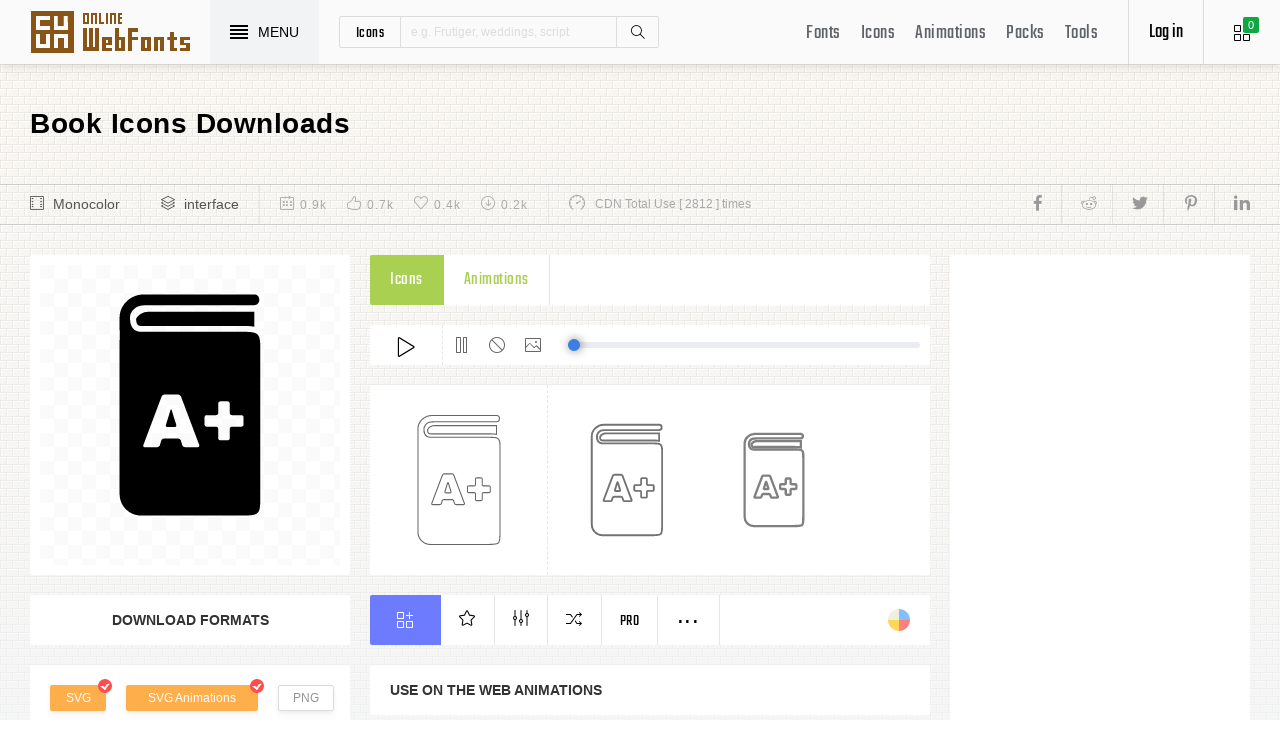

--- FILE ---
content_type: text/html; charset=UTF-8
request_url: https://www.onlinewebfonts.com/icon/50561
body_size: 8417
content:
<!doctype html>
<html>
<head>
<meta charset="utf-8">
<title>Book Svg Png Icon Free Download (#50561) - OnlineWebFonts.COM</title>
<meta name="keywords" content="Book,Book,Book icon download,Book free icon,Book png,Book svg,Book eps,Book psd,Book cdr,(#50561)">
<meta http-equiv="X-UA-Compatible" content="IE=edge,chrome=1">
<meta http-equiv="Content-Language" content="en-us">
<meta name="viewport" content="width=device-width,initial-scale=1.0"/>
<meta http-equiv="Cache-Control" content="no-transform"/>
<meta property="og:title" content="Book Svg Png Icon Free Download (#50561)" data-dynamic="true" />
<meta property="og:site_name" content="OnlineWebFonts" data-dynamic="true" />
<meta property="og:url" content="https://www.onlinewebfonts.com/icon/50561" />
<meta property="og:description" content="Book Svg Png Icon Free Download (#50561)"  data-dynamic="true" />
<meta property="og:type" content="article" data-dynamic="true" />
<meta property="og:image" content="https://pic.onlinewebfonts.com/svg/img_50561.svg" />
<meta property="og:image:type" content="image/png" data-dynamic="true">
<meta property="og:image:width" content="512"  data-dynamic="true" />
<meta property="og:image:height" content="512"  data-dynamic="true" />
<link rel="preconnect" href="https://static.onlinewebfonts.com">
<link rel="preconnect" href="https://pic.onlinewebfonts.com">
<link rel="preload" href="https://static.onlinewebfonts.com/icon/icon/font/Teko.woff2" as="font" type="font/woff2" crossorigin>
<link rel="preload" href="https://static.onlinewebfonts.com/icon/icon/icons.woff2" as="font" type="font/woff2" crossorigin>
<link rel="preload" href="https://static.onlinewebfonts.com/icon/icon/oicons.woff2" as="font" type="font/woff2" crossorigin>
<link rel="shortcut icon" href="https://www.onlinewebfonts.com/favicon.ico"/>
<link href="https://static.onlinewebfonts.com/icon/css/public.css" rel="stylesheet" type="text/css">
<link href="https://static.onlinewebfonts.com/icon/css/index.css" rel="stylesheet" type="text/css">
<link href="https://static.onlinewebfonts.com/icon/css/mobile.css" rel="stylesheet" type="text/css">
<script src="https://static.onlinewebfonts.com/fonts/js/jquery.js" type="text/javascript"></script>
<script src="https://static.onlinewebfonts.com/icon/js/class.js" type="text/javascript"></script>
<script src="https://static.onlinewebfonts.com/icon/js/index.js" type="text/javascript"></script>
<script src="https://static.onlinewebfonts.com/icon/js/edit.js" type="text/javascript"></script>
</head>

<body>
<!-- header -->
<header id="header">
<h1 class="home"><a href="https://www.onlinewebfonts.com/icon">Svg Icons</a><div class="_a"></div></h1>
<button class="menu"><div><i></i><i></i><i></i><i></i></div><font>MENU</font></button>
<div class="search">
<button class="show" aria-label="Show search"><i class="i-magnifier"></i></button>
<form action="https://www.onlinewebfonts.com/icon/search" method="get" onSubmit="return This.onSubmit(this);">
  <button type="button" class="t">icons</button>
  <input name="type" type="hidden" value="icons">
  <input class="q" name="q" type="text" value="" placeholder="e.g. Frutiger, weddings, script">
  <button type="submit" class="i-magnifier">Search</button>
  <div class="u" Hide="1">
  <button type="button" data="icons" k="1">icons</button>
  <button type="button" data="packs">packs</button>
  </div>
</form>
</div>
<div class="collection">
<button class="i-grid" data-title="View your selected icons"><font data="icons">0</font></button>
</div>
<div class="login">
<button class="io">Log in</button></div>
<button class="i-layers" id="openmenu" aria-label="Open Menu"></button>
<nav id="nav">
<h2><a href="https://www.onlinewebfonts.com/fonts" target="_blank">Fonts</a></h2>
<h2><a href="https://www.onlinewebfonts.com/icon/svg_all">Icons</a></h2>
<h2><a href="https://www.onlinewebfonts.com/icon/animations">Animations</a></h2>
<h2><a href="https://www.onlinewebfonts.com/icon/packs">Packs</a></h2>
<h2><a href="https://www.onlinewebfonts.com/tools-svg-edit" data-title="Svg Edit Tools">Tools</a></h2>
</nav>
</header>
<!-- header -->
<nav id="menu">
<div class="head"><font>Classifications</font><button class="close" aria-label="Close"></button></div>
<a class="user" href="https://www.onlinewebfonts.com/login">Register / Log in</a><div class="nav">
<a href="https://www.onlinewebfonts.com/icon/svg_animals">Animals</a>
  <a href="https://www.onlinewebfonts.com/icon/svg_arrows">Arrows</a>
  <a href="https://www.onlinewebfonts.com/icon/svg_art">Art</a>
  <a href="https://www.onlinewebfonts.com/icon/svg_buildings">Buildings</a>
  <a href="https://www.onlinewebfonts.com/icon/svg_business">Business</a>
  <a href="https://www.onlinewebfonts.com/icon/svg_charts">Charts</a>
  <a href="https://www.onlinewebfonts.com/icon/svg_cinema">Cinema</a>
  <a href="https://www.onlinewebfonts.com/icon/svg_clothes">Clothes</a>
  <a href="https://www.onlinewebfonts.com/icon/svg_commerce">Commerce</a>
  <a href="https://www.onlinewebfonts.com/icon/svg_controls">Controls</a>
  <a href="https://www.onlinewebfonts.com/icon/svg_fashion">Fashion</a>
  <a href="https://www.onlinewebfonts.com/icon/svg_food">Food</a>
  <a href="https://www.onlinewebfonts.com/icon/svg_gestures">Gestures</a>
  <a href="https://www.onlinewebfonts.com/icon/svg_interface">Interface</a>
  <a href="https://www.onlinewebfonts.com/icon/svg_logo">Logo</a>
  <a href="https://www.onlinewebfonts.com/icon/svg_medical">Medical</a>
  <a href="https://www.onlinewebfonts.com/icon/svg_monuments">Monuments</a>
  <a href="https://www.onlinewebfonts.com/icon/svg_multimedia">Multimedia</a>
  <a href="https://www.onlinewebfonts.com/icon/svg_music">Music</a>
  <a href="https://www.onlinewebfonts.com/icon/svg_nature">Nature</a>
  <a href="https://www.onlinewebfonts.com/icon/svg_networking">Networking</a>
  <a href="https://www.onlinewebfonts.com/icon/svg_other">Other</a>
  <a href="https://www.onlinewebfonts.com/icon/svg_people">People</a>
  <a href="https://www.onlinewebfonts.com/icon/svg_shapes">Shapes</a>
  <a href="https://www.onlinewebfonts.com/icon/svg_signs">Signs</a>
  <a href="https://www.onlinewebfonts.com/icon/svg_social">Social</a>
  <a href="https://www.onlinewebfonts.com/icon/svg_sports">Sports</a>
  <a href="https://www.onlinewebfonts.com/icon/svg_technology">Technology</a>
  <a href="https://www.onlinewebfonts.com/icon/svg_tools">Tools</a>
  <a href="https://www.onlinewebfonts.com/icon/svg_transport">Transport</a>
  <a href="https://www.onlinewebfonts.com/icon/svg_utensils">Utensils</a>
  <a href="https://www.onlinewebfonts.com/icon/svg_weapons">Weapons</a>
  <a href="https://www.onlinewebfonts.com/icon/svg_weather">Weather</a>
  <a href="https://www.onlinewebfonts.com/icon/svg_web">Web</a>
  </div>
<div class="share"><button aria-label="Share facebook" data="facebook" class="e-facebook"></button><button aria-label="Share reddit" data="reddit" class="e-reddit"></button><button aria-label="Share twitter" data="twitter" class="e-twitter"></button><button aria-label="Share pinterest" data="pinterest" class="e-pinterest"></button><button aria-label="Share linkedin" data="linkedin" class="e-linkedin"></button></div></nav>
<!-- collection -->
<aside id="box" data="icons">
<div class="gr"><button class="close" data-title="Close"></button><i class="i-grid"></i><font>0</font></div>
<div class="title">
  <button data="animations">Animations</button>
  <button data="icons">Collections</button>
</div>
<div class="name">
<input type="text" value="Default"><button data="more" class="i-settings" data-title="Edit" aria-label="Edit Mode"></button>
<button data="save" data-title="Save Name" aria-label="Save"></button>
</div>
<div class="create">
<button class="add">Create</button>
</div>
<div class="empty">
<button class="i-cloud-upload" data-title="Upload SVG" aria-label="Upload"></button>
<div class="put"><input type="file" accept=".png,.svg"></div>
<div class="info"><font data="animations">Animation</font><font data="icons">Collections</font> is empty.<br>You have to select some icons.</div>
</div>
<!-- animations -->
<div class="animations" data="box" edit="0">
<div class="simg" data="li">
<div class="svg" data="img"></div>
<div class="control">
<button class="i-star" data-title="Favorites" data="favorites" aria-label="Favorite"></button>
<button class="i-eyeglasses" data-title="Canvas background" value="none" data="color" aria-label="Canvas"></button>
<button class="i-picture" data-title="Source image" data="source" aria-label="Source"></button>
<button class="i-equalizer" data-title="Edit Animations" data="edit" aria-label="Edit"></button>
<button class="i-control-play" data-title="Play" data="play" aria-label="Play"></button>
</div>
<div class="range"><div></div></div>
</div>
<ul>
<div class="editmode">
  <font>Edit Mode</font>
  <button class="i-close" data-title="Close" aria-label="Close"></button>
</div>
<li class="add"><input type="file" accept=".png,.svg">Upload<br>SVG</li>
</ul>
<div class="download">
  <div class="db">
  <button class="e-download" data="adownload">Downloads</button>
    <button class="i-speedometer" data-title="Update Cdn" data="animations">CDN</button>
</div>
</div>
</div>
<!-- animations -->
<!-- icons -->
<div class="icons" data="box" edit="0">
<ul>
<div class="editmode">
  <font>Edit Mode</font>
  <button class="i-close" data-title="Close" aria-label="Close"></button>
</div>
<li class="add"><input type="file" accept=".png,.svg">Upload<br>SVG</li>
</ul>
<div class="ads"><script async src="https://pagead2.googlesyndication.com/pagead/js/adsbygoogle.js?client=ca-pub-2876400707570643"
     crossorigin="anonymous"></script>
<!-- 300X250 -->
<ins class="adsbygoogle"
     style="display:block"
     data-ad-client="ca-pub-2876400707570643"
     data-ad-slot="3790471219"
     data-ad-format="auto"
     data-full-width-responsive="true"></ins>
<script>
     (adsbygoogle = window.adsbygoogle || []).push({});
</script></div>
<div class="download">
  <button class="e-download">Download Collections</button>
</div>
<div class="format" data-id="formats" download-type="box">
  <div class="fclose">×</div>
  <h3>Download :<br>Choose formats</h3>
  <div class="fs" data-id="choose">
  <input data-fd="iconfont" id="box_iconfont" type="checkbox" checked><label for="box_iconfont" data-title="Support monocolor icons">Iconfont</label>
  <input data-fd="sprite" id="box_sprite" type="checkbox" checked><label for="box_sprite" data-title="Support multicolor icons">Svg Sprite</label>
  <input data-fd="svg" id="box_svg" type="checkbox" checked><label for="box_svg">SVG</label>
  <input data-fd="png" id="box_png" type="checkbox"><label for="box_png">PNG</label>
  <input data-fd="pdf" id="box_pdf" type="checkbox" login="1"><label for="box_pdf">PDF</label>
  <input data-fd="eps" id="box_eps" type="checkbox" login="1"><label for="box_eps">EPS</label>
  <input data-fd="cdr" id="box_cdr" type="checkbox" login="1"><label for="box_cdr">CDR</label>
  <input data-fd="dxf" id="box_dxf" type="checkbox" login="1"><label for="box_dxf">DXF</label>
  <input data-fd="line" id="box_line" type="checkbox" login="1"><label for="box_line" data-title="Stroke Line icons">Line</label>
  </div>
  <div class="db">
  <button data="download">Downloads</button>
  <button data="iconfont" data-title="Update Cdn">CDN Font</button>
  <button data="sprite" data-title="Update Cdn">CDN Sprite</button>
  </div>
  <h4>Share</h4>
<div class="share"><button aria-label="Share facebook" data="facebook" class="e-facebook"></button><button aria-label="Share reddit" data="reddit" class="e-reddit"></button><button aria-label="Share twitter" data="twitter" class="e-twitter"></button><button aria-label="Share pinterest" data="pinterest" class="e-pinterest"></button><button aria-label="Share linkedin" data="linkedin" class="e-linkedin"></button></div>  <div class="size" Hide="1">
  <div class="sr">
    <input name="size" class="cbox" id="b_1" type="radio" value="100">
    <label for="b_1"></label>
    <font>100PX</font>
  </div><div class="sr">
    <input name="size" class="cbox" id="b_2" type="radio" checked value="300">
    <label for="b_2"></label>
    <font>300PX</font>
    </div><div class="sr">
    <input name="size" class="cbox" id="b_3" type="radio" value="600">
    <label for="b_3"></label>
    <font>600PX</font>
    </div><div class="sr">
    <input name="size" class="cbox" id="b_4" type="radio" value="900">
    <label for="b_4"></label>
    <font>900PX</font></div>
  <div class="mr"><font>More sizes : </font>
    <input name="more" onkeyup="value=value.replace(/[^0-9]+/g,'')" type="text" size="3" maxlength="3" value="0">
  </div>
  </div>
</div>
</div>
<!-- icons -->
</aside>
<!-- collection -->
<!--section-->
<section id="body">
<div id="view" auto="true">
<h2 data="title">Book Icons Downloads</h2>
<div class="e">
    <div class="a"><i class="i-film"></i><a href="https://www.onlinewebfonts.com/icon/svg_all/monocolor">Monocolor</a></div>
    <div class="a"><i class="i-layers"></i><a href="https://www.onlinewebfonts.com/icon/svg_interface">interface</a></div>
    <div class="b">
    <div class="c"><i class="i-calendar"></i><font>0.9k</font></div>
    <div class="c"><i class="i-like"></i><font>0.7k</font></div>
    <div class="c"><i class="i-heart"></i><font>0.4k</font></div>
    <div class="c"><i class="i-arrow-down"></i><font>0.2k</font></div>
    </div>
    <div class="d"><i class="i-speedometer"></i>CDN Total Use [ 2812 ] times</div>
<div class="share"><button aria-label="Share facebook" data="facebook" class="e-facebook"></button><button aria-label="Share reddit" data="reddit" class="e-reddit"></button><button aria-label="Share twitter" data="twitter" class="e-twitter"></button><button aria-label="Share pinterest" data="pinterest" class="e-pinterest"></button><button aria-label="Share linkedin" data="linkedin" class="e-linkedin"></button></div>    </div>
<!-- left -->
<div class="left" get="view">
    <div class="formats" data-id="formats" download-type="view">
<div class="img" data="img" source="https://pic.onlinewebfonts.com/thumbnails/icons_50561.svg">
  <img width="240" height="240" src="https://pic.onlinewebfonts.com/thumbnails/icons_50561.svg" alt="Book">
</div>
<div class="dt">Download Formats</div>
<div class="sa" data-id="choose">
  <input data-fd="svg" id="v_svg" type="checkbox" checked><label for="v_svg">SVG</label>
  <input data-fd="animations" id="v_animations" type="checkbox" checked><label for="v_animations">SVG Animations</label>
  <input data-fd="png" id="v_png" type="checkbox"><label for="v_png">PNG</label>
  <input data-fd="pdf" id="v_pdf" type="checkbox"><label for="v_pdf">PDF</label>
  <input data-fd="eps" id="v_eps" type="checkbox"><label for="v_eps">EPS</label>
  <input data-fd="cdr" id="v_cdr" type="checkbox"><label for="v_cdr">CDR</label>
  <input data-fd="psd" id="v_psd" type="checkbox"><label for="v_psd">PSD</label>
  <input data-fd="dxf" id="v_dxf" type="checkbox"><label for="v_dxf">DXF</label>
  <input data-fd="line" id="v_line" type="checkbox"><label for="v_line" data-title="Stroke Line icons">Line</label>
  <input data-fd="android" id="v_android" type="checkbox"><label for="v_android">Android</label>
  <input data-fd="ios" id="v_ios" type="checkbox"><label for="v_ios">IOS</label>
    </div>
<div class="size" data-title="Select png format to open it." e="0">
  <div class="sr">
    <input name="size" class="cbox" id="v_1" type="radio" value="100">
    <label for="v_1"></label>
    <font>100PX</font>
  </div><div class="sr">
    <input name="size" class="cbox" id="v_2" type="radio" value="300" checked>
    <label for="v_2"></label>
    <font>300PX</font>
    </div><div class="sr">
    <input name="size" class="cbox" id="v_3" type="radio" value="600">
    <label for="v_3"></label>
    <font>600PX</font>
    </div><div class="sr">
    <input name="size" class="cbox" id="v_4" type="radio" value="900">
    <label for="v_4"></label>
    <font>900PX</font></div>
  <div class="mr"><font>More sizes : </font>
    <input name="more" onkeyup="value=value.replace(/[^0-9]+/g,'')" type="text" size="3" maxlength="3" value="0">
  </div>
  </div>
  <div class="download">
  <button>downloads</button>
  </div>
  <div class="be" title="Base 64">
    <div class="t">B<br/>a<br/>s<br/>e</div>
    <div class="s">
<button class="px" data="16">16px</button>
<button class="px" data="32">32px</button>
<button class="px" data="64">64px</button>
<button class="px" data="128">128px</button>
<button class="px" data="56">256px</button>
<button class="px" data="512">512px</button>
<button class="px" data="1024">1024</button>
<button class="px" data="2048">2048</button>
    </div>
  </div>
    </div>

      <div class="os">
      <div class="type">
    <button data="icons" e="1">Icons</button>
    <button data="animations">Animations</button>
          </div>
    <div class="control"> 
  <button data="paly" class="i-control-play" data-title="Play Animations"></button>
<button data="pause" class="i-control-pause" data-title="Pause"></button>
<button data="stop" class="i-ban" data-title="Stop"></button>
    <button data="source" class="i-picture" data-title="Source image"></button>
<div class="range"><div></div></div>
    </div>
<div class="sim">
    <div class="l" data-title="Size : 140 x 140"><img data="GetImg" src="https://pic.onlinewebfonts.com/thumbnails/animations_50561.svg?width=2" width="140" height="140" alt="Book"></div>
    <div class="l" data-title="Size : 120 x 120"><img data="GetImg" src="https://pic.onlinewebfonts.com/thumbnails/animations_50561.svg?width=4" width="120" height="120" alt="Book"></div>
    <div class="l" data-title="Size : 100 x 100"><img data="GetImg" src="https://pic.onlinewebfonts.com/thumbnails/animations_50561.svg?width=6" width="100" height="100" alt="Book"></div>
    <div class="l" data-title="Size : 80 x 80"><img data="GetImg" src="https://pic.onlinewebfonts.com/thumbnails/animations_50561.svg?width=8" width="80" height="80" alt="Book"></div>
    <div class="l" data-title="Size : 60 x 60"><img data="GetImg" src="https://pic.onlinewebfonts.com/thumbnails/animations_50561.svg?width=10" width="60" height="60" alt="Book"></div>
    <div class="l" data-title="Size : 40 x 40"><img data="GetImg" src="https://pic.onlinewebfonts.com/thumbnails/animations_50561.svg?width=12" width="40" height="40" alt="Book"></div>
    <div class="l" data-title="Size : 20 x 20"><img data="GetImg" src="https://pic.onlinewebfonts.com/thumbnails/icons_50561.svg" width="20" height="20" alt="Book"></div>
    </div>
<div class="base" packs="0">
<div class="i" box="icons" data="public" svg="50561" name="Book" type="public" packs="0"> 
      <button class="e-add-icon" data="add" data-title="Add to Collection"></button>
      <button class="i-star" data="favorites" data-title="Add to favorites"></button>
      <button class="i-equalizer" data="edit" data-title="Edit Icons"></button>
      <button class="i-shuffle" data="editanimations" data-title="Edit Animations"></button>
      <button class="pro" data="pro" data-title="Pro Editing">Pro</button>
      <button data="more" data-title="More"></button>
</div>
    <button class="color" data="color"></button>
    </div>
    <div class="dt">Use on the web Animations</div>
    <div class="web">
    <div class="i"><i>1</i><font>Use these in your website JavaScript </font></div>
    <div class="v" style="max-height: 150px;">
<pre>OnlineWebFonts_Com({
    'Id':'.div',
    'Data':__Animations['50561'],
}).Play();
</pre>
</div>
    <div class="i"><i>2</i><font>Use the icon class on "display:inline" elements: </font></div>
    <div class="v">
&lt;div class="div"&gt;&lt;/div&gt;
</div>
    </div>
      </div>
    </div>
<!-- left -->
<!-- right -->
<div class="right">
    <div class="ads"><script async src="https://pagead2.googlesyndication.com/pagead/js/adsbygoogle.js?client=ca-pub-2876400707570643"
     crossorigin="anonymous"></script>
<!-- 300x600 -->
<ins class="adsbygoogle"
     style="display:block"
     data-ad-client="ca-pub-2876400707570643"
     data-ad-slot="2275088417"
     data-ad-format="auto"
     data-full-width-responsive="true"></ins>
<script>
     (adsbygoogle = window.adsbygoogle || []).push({});
</script></div>
    <div class="tags">
    <div class="t">T<br/>A<br/>G</div>
<div class="x">
</div>
  </div>
    <div class="ml">
<a title="PNG to SVG" href="https://www.onlinewebfonts.com/icon/tools"><i class="i-cloud-upload"></i><font>Import Icons</font><span>free</span></a>
<a title="SVG Animations Tools" href="https://www.onlinewebfonts.com/icon/tools_animations"><i class="i-cloud-upload"></i><font>Import Animations</font><span>free</span></a>
    </div>
    </div>
<!-- right -->
<div class="imore">
  <b>More Book Style icons</b>
  <div class="filter">
<button class="i-list" e="1" data="true"></button>
<button class="i-grid" data="false"></button>
</div>
  </div>
<ul id="icons" list="true" ads="false" data-id="ulicons">
<li packs="3194">
<div class="img">
<a href="https://www.onlinewebfonts.com/icon/574181"><img src="https://pic.onlinewebfonts.com/thumbnails/icons_574181.svg" width="60" height="60" alt="book"></a>
</div>
<div class="info">
<a href="https://www.onlinewebfonts.com/icon/574181">book</a>
<div class="o">
     <i class="i-heart" data-title="Favorites"></i><font>219</font>
     <i class="i-eye" data-title="View"></i><font>4241</font>
</div>
<div class="i" box="icons" data="public" svg="574181" name="book" type="public" packs="3194">
      <button class="e-add-icon" data="add" data-title="Add to Collection" aria-label="Add"></button>
      <button class="i-equalizer" data="edit" data-title="Edit Icons" aria-label="Edit"></button>
      <button data="favorites" class="i-star" data-title="Add to favorites" aria-label="Favorites"></button>
      <button class="e-download" data-title="Dwonloads" data="download" aria-label="Dwonloads"></button>
      <button data="more" data-title="More" aria-label="More"></button>
</div>
</div>
</li><li packs="3185">
<div class="img">
<a href="https://www.onlinewebfonts.com/icon/573822"><img src="https://pic.onlinewebfonts.com/thumbnails/icons_573822.svg" width="60" height="60" alt="book"></a>
</div>
<div class="info">
<a href="https://www.onlinewebfonts.com/icon/573822">book</a>
<div class="o">
     <i class="i-heart" data-title="Favorites"></i><font>210</font>
     <i class="i-eye" data-title="View"></i><font>3407</font>
</div>
<div class="i" box="icons" data="public" svg="573822" name="book" type="public" packs="3185">
      <button class="e-add-icon" data="add" data-title="Add to Collection" aria-label="Add"></button>
      <button class="i-equalizer" data="edit" data-title="Edit Icons" aria-label="Edit"></button>
      <button data="favorites" class="i-star" data-title="Add to favorites" aria-label="Favorites"></button>
      <button class="e-download" data-title="Dwonloads" data="download" aria-label="Dwonloads"></button>
      <button data="more" data-title="More" aria-label="More"></button>
</div>
</div>
</li><li packs="3185">
<div class="img">
<a href="https://www.onlinewebfonts.com/icon/573821"><img src="https://pic.onlinewebfonts.com/thumbnails/icons_573821.svg" width="60" height="60" alt="book"></a>
</div>
<div class="info">
<a href="https://www.onlinewebfonts.com/icon/573821">book</a>
<div class="o">
     <i class="i-heart" data-title="Favorites"></i><font>307</font>
     <i class="i-eye" data-title="View"></i><font>2744</font>
</div>
<div class="i" box="icons" data="public" svg="573821" name="book" type="public" packs="3185">
      <button class="e-add-icon" data="add" data-title="Add to Collection" aria-label="Add"></button>
      <button class="i-equalizer" data="edit" data-title="Edit Icons" aria-label="Edit"></button>
      <button data="favorites" class="i-star" data-title="Add to favorites" aria-label="Favorites"></button>
      <button class="e-download" data-title="Dwonloads" data="download" aria-label="Dwonloads"></button>
      <button data="more" data-title="More" aria-label="More"></button>
</div>
</div>
</li><li packs="3185">
<div class="img">
<a href="https://www.onlinewebfonts.com/icon/573820"><img src="https://pic.onlinewebfonts.com/thumbnails/icons_573820.svg" width="60" height="60" alt="book"></a>
</div>
<div class="info">
<a href="https://www.onlinewebfonts.com/icon/573820">book</a>
<div class="o">
     <i class="i-heart" data-title="Favorites"></i><font>138</font>
     <i class="i-eye" data-title="View"></i><font>3246</font>
</div>
<div class="i" box="icons" data="public" svg="573820" name="book" type="public" packs="3185">
      <button class="e-add-icon" data="add" data-title="Add to Collection" aria-label="Add"></button>
      <button class="i-equalizer" data="edit" data-title="Edit Icons" aria-label="Edit"></button>
      <button data="favorites" class="i-star" data-title="Add to favorites" aria-label="Favorites"></button>
      <button class="e-download" data-title="Dwonloads" data="download" aria-label="Dwonloads"></button>
      <button data="more" data-title="More" aria-label="More"></button>
</div>
</div>
</li><li packs="3185">
<div class="img">
<a href="https://www.onlinewebfonts.com/icon/573819"><img src="https://pic.onlinewebfonts.com/thumbnails/icons_573819.svg" width="60" height="60" alt="book"></a>
</div>
<div class="info">
<a href="https://www.onlinewebfonts.com/icon/573819">book</a>
<div class="o">
     <i class="i-heart" data-title="Favorites"></i><font>204</font>
     <i class="i-eye" data-title="View"></i><font>4017</font>
</div>
<div class="i" box="icons" data="public" svg="573819" name="book" type="public" packs="3185">
      <button class="e-add-icon" data="add" data-title="Add to Collection" aria-label="Add"></button>
      <button class="i-equalizer" data="edit" data-title="Edit Icons" aria-label="Edit"></button>
      <button data="favorites" class="i-star" data-title="Add to favorites" aria-label="Favorites"></button>
      <button class="e-download" data-title="Dwonloads" data="download" aria-label="Dwonloads"></button>
      <button data="more" data-title="More" aria-label="More"></button>
</div>
</div>
</li><li packs="3185">
<div class="img">
<a href="https://www.onlinewebfonts.com/icon/573818"><img src="https://pic.onlinewebfonts.com/thumbnails/icons_573818.svg" width="60" height="60" alt="book"></a>
</div>
<div class="info">
<a href="https://www.onlinewebfonts.com/icon/573818">book</a>
<div class="o">
     <i class="i-heart" data-title="Favorites"></i><font>364</font>
     <i class="i-eye" data-title="View"></i><font>3211</font>
</div>
<div class="i" box="icons" data="public" svg="573818" name="book" type="public" packs="3185">
      <button class="e-add-icon" data="add" data-title="Add to Collection" aria-label="Add"></button>
      <button class="i-equalizer" data="edit" data-title="Edit Icons" aria-label="Edit"></button>
      <button data="favorites" class="i-star" data-title="Add to favorites" aria-label="Favorites"></button>
      <button class="e-download" data-title="Dwonloads" data="download" aria-label="Dwonloads"></button>
      <button data="more" data-title="More" aria-label="More"></button>
</div>
</div>
</li><li packs="3185">
<div class="img">
<a href="https://www.onlinewebfonts.com/icon/573817"><img src="https://pic.onlinewebfonts.com/thumbnails/icons_573817.svg" width="60" height="60" alt="book"></a>
</div>
<div class="info">
<a href="https://www.onlinewebfonts.com/icon/573817">book</a>
<div class="o">
     <i class="i-heart" data-title="Favorites"></i><font>147</font>
     <i class="i-eye" data-title="View"></i><font>3323</font>
</div>
<div class="i" box="icons" data="public" svg="573817" name="book" type="public" packs="3185">
      <button class="e-add-icon" data="add" data-title="Add to Collection" aria-label="Add"></button>
      <button class="i-equalizer" data="edit" data-title="Edit Icons" aria-label="Edit"></button>
      <button data="favorites" class="i-star" data-title="Add to favorites" aria-label="Favorites"></button>
      <button class="e-download" data-title="Dwonloads" data="download" aria-label="Dwonloads"></button>
      <button data="more" data-title="More" aria-label="More"></button>
</div>
</div>
</li><li packs="3151">
<div class="img">
<a href="https://www.onlinewebfonts.com/icon/572304"><img src="https://pic.onlinewebfonts.com/thumbnails/icons_572304.svg" width="60" height="60" alt="book"></a>
</div>
<div class="info">
<a href="https://www.onlinewebfonts.com/icon/572304">book</a>
<div class="o">
     <i class="i-heart" data-title="Favorites"></i><font>276</font>
     <i class="i-eye" data-title="View"></i><font>3164</font>
</div>
<div class="i" box="icons" data="public" svg="572304" name="book" type="public" packs="3151">
      <button class="e-add-icon" data="add" data-title="Add to Collection" aria-label="Add"></button>
      <button class="i-equalizer" data="edit" data-title="Edit Icons" aria-label="Edit"></button>
      <button data="favorites" class="i-star" data-title="Add to favorites" aria-label="Favorites"></button>
      <button class="e-download" data-title="Dwonloads" data="download" aria-label="Dwonloads"></button>
      <button data="more" data-title="More" aria-label="More"></button>
</div>
</div>
</li><li packs="3115">
<div class="img">
<a href="https://www.onlinewebfonts.com/icon/570964"><img src="https://pic.onlinewebfonts.com/thumbnails/icons_570964.svg" width="60" height="60" alt="book"></a>
</div>
<div class="info">
<a href="https://www.onlinewebfonts.com/icon/570964">book</a>
<div class="o">
     <i class="i-heart" data-title="Favorites"></i><font>113</font>
     <i class="i-eye" data-title="View"></i><font>3076</font>
</div>
<div class="i" box="icons" data="public" svg="570964" name="book" type="public" packs="3115">
      <button class="e-add-icon" data="add" data-title="Add to Collection" aria-label="Add"></button>
      <button class="i-equalizer" data="edit" data-title="Edit Icons" aria-label="Edit"></button>
      <button data="favorites" class="i-star" data-title="Add to favorites" aria-label="Favorites"></button>
      <button class="e-download" data-title="Dwonloads" data="download" aria-label="Dwonloads"></button>
      <button data="more" data-title="More" aria-label="More"></button>
</div>
</div>
</li><li packs="3115">
<div class="img">
<a href="https://www.onlinewebfonts.com/icon/570963"><img src="https://pic.onlinewebfonts.com/thumbnails/icons_570963.svg" width="60" height="60" alt="book"></a>
</div>
<div class="info">
<a href="https://www.onlinewebfonts.com/icon/570963">book</a>
<div class="o">
     <i class="i-heart" data-title="Favorites"></i><font>180</font>
     <i class="i-eye" data-title="View"></i><font>2450</font>
</div>
<div class="i" box="icons" data="public" svg="570963" name="book" type="public" packs="3115">
      <button class="e-add-icon" data="add" data-title="Add to Collection" aria-label="Add"></button>
      <button class="i-equalizer" data="edit" data-title="Edit Icons" aria-label="Edit"></button>
      <button data="favorites" class="i-star" data-title="Add to favorites" aria-label="Favorites"></button>
      <button class="e-download" data-title="Dwonloads" data="download" aria-label="Dwonloads"></button>
      <button data="more" data-title="More" aria-label="More"></button>
</div>
</div>
</li></ul>
<div class="more">
<div class="bt">Best Matching Fonts<a title="web Fonts" class="i-share-alt" href="https://www.onlinewebfonts.com/fonts"></a></div>
</div>
<ul id="fonts">
<li><a href="https://www.onlinewebfonts.com/download/04e316791b9a8843f067d47db664185d" target="_blank"><div class="img"><img src="https://pic.onlinewebfonts.com/image/04e316791b9a8843f067d47db664185d.jpg" width="60" height="60" alt="Quire Sans W01 Thin"></div><font>Quire Sans W01 Thin</font></a></li><li><a href="https://www.onlinewebfonts.com/download/16d4cda0cc79805663c9fdca3a4ccfdb" target="_blank"><div class="img"><img src="https://pic.onlinewebfonts.com/image/16d4cda0cc79805663c9fdca3a4ccfdb.jpg" width="60" height="60" alt="Gridshift"></div><font>Gridshift</font></a></li><li><a href="https://www.onlinewebfonts.com/download/18cbb3d1ff66175f2f92c1c1f9d0a5bb" target="_blank"><div class="img"><img src="https://pic.onlinewebfonts.com/image/18cbb3d1ff66175f2f92c1c1f9d0a5bb.jpg" width="60" height="60" alt="DJB Standardized Test Oval 2"></div><font>DJB Standardized Test Oval 2</font></a></li><li><a href="https://www.onlinewebfonts.com/download/1d1ad6e9f71597fd92c70e1d2cd61d5e" target="_blank"><div class="img"><img src="https://pic.onlinewebfonts.com/image/1d1ad6e9f71597fd92c70e1d2cd61d5e.jpg" width="60" height="60" alt="Ebony W01 Bold"></div><font>Ebony W01 Bold</font></a></li><li><a href="https://www.onlinewebfonts.com/download/1dfd3124d2531f53cd54f75b5e52d83b" target="_blank"><div class="img"><img src="https://pic.onlinewebfonts.com/image/1dfd3124d2531f53cd54f75b5e52d83b.jpg" width="60" height="60" alt="Labtop Secundo Wide V1"></div><font>Labtop Secundo Wide V1</font></a></li><li><a href="https://www.onlinewebfonts.com/download/22dd22b3c2bbba27a322355fd5225dc3" target="_blank"><div class="img"><img src="https://pic.onlinewebfonts.com/image/22dd22b3c2bbba27a322355fd5225dc3.jpg" width="60" height="60" alt="CaslonClassico W00"></div><font>CaslonClassico W00</font></a></li><li><a href="https://www.onlinewebfonts.com/download/31ae20c80557e505604e593301e51dd7" target="_blank"><div class="img"><img src="https://pic.onlinewebfonts.com/image/31ae20c80557e505604e593301e51dd7.jpg" width="60" height="60" alt="Swish"></div><font>Swish</font></a></li><li><a href="https://www.onlinewebfonts.com/download/39be80becbdce3856936153a565f69f0" target="_blank"><div class="img"><img src="https://pic.onlinewebfonts.com/image/39be80becbdce3856936153a565f69f0.jpg" width="60" height="60" alt="Kingthings Italique V1"></div><font>Kingthings Italique V1</font></a></li><li><a href="https://www.onlinewebfonts.com/download/4bfab2eca6c6ee4e064e110604a76f25" target="_blank"><div class="img"><img src="https://pic.onlinewebfonts.com/image/4bfab2eca6c6ee4e064e110604a76f25.jpg" width="60" height="60" alt="LJ Design Studios IS V1"></div><font>LJ Design Studios IS V1</font></a></li><li><a href="https://www.onlinewebfonts.com/download/57fe65a4bb0cada29cd7a24292c37cdb" target="_blank"><div class="img"><img src="https://pic.onlinewebfonts.com/image/57fe65a4bb0cada29cd7a24292c37cdb.jpg" width="60" height="60" alt="FiveLinkChain"></div><font>FiveLinkChain</font></a></li><li><a href="https://www.onlinewebfonts.com/download/769b7198b6b07a3727a74ebcaf5531e6" target="_blank"><div class="img"><img src="https://pic.onlinewebfonts.com/image/769b7198b6b07a3727a74ebcaf5531e6.jpg" width="60" height="60" alt="CFB1CaptainNarrowSOLID1W90BdIt"></div><font>CFB1CaptainNarrowSOLID1W90BdIt</font></a></li><li><a href="https://www.onlinewebfonts.com/download/774a3b852294da113888af90d0c79154" target="_blank"><div class="img"><img src="https://pic.onlinewebfonts.com/image/774a3b852294da113888af90d0c79154.jpg" width="60" height="60" alt="Basilia W01 Bold Italic"></div><font>Basilia W01 Bold Italic</font></a></li><li><a href="https://www.onlinewebfonts.com/download/7e52cbe7f679bffd78b3307d79f4a1e7" target="_blank"><div class="img"><img src="https://pic.onlinewebfonts.com/image/7e52cbe7f679bffd78b3307d79f4a1e7.jpg" width="60" height="60" alt="CCSignLanguage W00 Bold Italic"></div><font>CCSignLanguage W00 Bold Italic</font></a></li><li><a href="https://www.onlinewebfonts.com/download/8505a604263828eaf72bdceb69172153" target="_blank"><div class="img"><img src="https://pic.onlinewebfonts.com/image/8505a604263828eaf72bdceb69172153.jpg" width="60" height="60" alt="Davanti W00 Reg"></div><font>Davanti W00 Reg</font></a></li><li><a href="https://www.onlinewebfonts.com/download/8aa2a5328e58ee81580cf46633c5bb82" target="_blank"><div class="img"><img src="https://pic.onlinewebfonts.com/image/8aa2a5328e58ee81580cf46633c5bb82.jpg" width="60" height="60" alt="Pancetta W01 ExtraLight"></div><font>Pancetta W01 ExtraLight</font></a></li><li><a href="https://www.onlinewebfonts.com/download/8bdd124571e604f10afe604040bc1fb2" target="_blank"><div class="img"><img src="https://pic.onlinewebfonts.com/image/8bdd124571e604f10afe604040bc1fb2.jpg" width="60" height="60" alt="Modern Ringflash"></div><font>Modern Ringflash</font></a></li><li><a href="https://www.onlinewebfonts.com/download/8c04dbf6e5ec3e400b857192764c44b2" target="_blank"><div class="img"><img src="https://pic.onlinewebfonts.com/image/8c04dbf6e5ec3e400b857192764c44b2.jpg" width="60" height="60" alt="Linotype Univers W01 Medium Cm"></div><font>Linotype Univers W01 Medium Cm</font></a></li><li><a href="https://www.onlinewebfonts.com/download/91f9eebe650d095336d3966647c7e041" target="_blank"><div class="img"><img src="https://pic.onlinewebfonts.com/image/91f9eebe650d095336d3966647c7e041.jpg" width="60" height="60" alt="Black Flames"></div><font>Black Flames</font></a></li><li><a href="https://www.onlinewebfonts.com/download/9d7b0fb304409fabceb9c59a1de12720" target="_blank"><div class="img"><img src="https://pic.onlinewebfonts.com/image/9d7b0fb304409fabceb9c59a1de12720.jpg" width="60" height="60" alt="Glass Antiqua"></div><font>Glass Antiqua</font></a></li><li><a href="https://www.onlinewebfonts.com/download/9f1769231a4d0192d52577850dfd88e5" target="_blank"><div class="img"><img src="https://pic.onlinewebfonts.com/image/9f1769231a4d0192d52577850dfd88e5.jpg" width="60" height="60" alt="MTF Rhesa"></div><font>MTF Rhesa</font></a></li><li><a href="https://www.onlinewebfonts.com/download/a86872f948e3957c02538bcaea80e712" target="_blank"><div class="img"><img src="https://pic.onlinewebfonts.com/image/a86872f948e3957c02538bcaea80e712.jpg" width="60" height="60" alt="Core Magic Rough Wand1 W00 Rg"></div><font>Core Magic Rough Wand1 W00 Rg</font></a></li><li><a href="https://www.onlinewebfonts.com/download/b29682472ac886f7defcd73cd0d5127c" target="_blank"><div class="img"><img src="https://pic.onlinewebfonts.com/image/b29682472ac886f7defcd73cd0d5127c.jpg" width="60" height="60" alt="Paralucent W00 Medium Italic"></div><font>Paralucent W00 Medium Italic</font></a></li><li><a href="https://www.onlinewebfonts.com/download/bbba9c65d5fb93e40af140529f5933bd" target="_blank"><div class="img"><img src="https://pic.onlinewebfonts.com/image/bbba9c65d5fb93e40af140529f5933bd.jpg" width="60" height="60" alt="Stretch Out Your Fingers"></div><font>Stretch Out Your Fingers</font></a></li><li><a href="https://www.onlinewebfonts.com/download/c3f4c4d02a58598c445d187d04463710" target="_blank"><div class="img"><img src="https://pic.onlinewebfonts.com/image/c3f4c4d02a58598c445d187d04463710.jpg" width="60" height="60" alt="Calligraphy Pen"></div><font>Calligraphy Pen</font></a></li><li><a href="https://www.onlinewebfonts.com/download/ce11aabcf0d95127369266706e7f6ba6" target="_blank"><div class="img"><img src="https://pic.onlinewebfonts.com/image/ce11aabcf0d95127369266706e7f6ba6.jpg" width="60" height="60" alt="Wingdings W95 2"></div><font>Wingdings W95 2</font></a></li><li><a href="https://www.onlinewebfonts.com/download/ddd878413af98baba799da337d648894" target="_blank"><div class="img"><img src="https://pic.onlinewebfonts.com/image/ddd878413af98baba799da337d648894.jpg" width="60" height="60" alt="Season Winter W95 Normal"></div><font>Season Winter W95 Normal</font></a></li><li><a href="https://www.onlinewebfonts.com/download/e87498b9b9221bf0c212c470c0562823" target="_blank"><div class="img"><img src="https://pic.onlinewebfonts.com/image/e87498b9b9221bf0c212c470c0562823.jpg" width="60" height="60" alt="Expressway W00 Cond XBold It"></div><font>Expressway W00 Cond XBold It</font></a></li><li><a href="https://www.onlinewebfonts.com/download/e9438410446abbe42e70fbf3a61c6047" target="_blank"><div class="img"><img src="https://pic.onlinewebfonts.com/image/e9438410446abbe42e70fbf3a61c6047.jpg" width="60" height="60" alt="Medieval Sharp Oblique"></div><font>Medieval Sharp Oblique</font></a></li><li><a href="https://www.onlinewebfonts.com/download/ee23c2ed6bc86814d2417e7586a68c82" target="_blank"><div class="img"><img src="https://pic.onlinewebfonts.com/image/ee23c2ed6bc86814d2417e7586a68c82.jpg" width="60" height="60" alt="Core Sans N SC W01 33 XLight"></div><font>Core Sans N SC W01 33 XLight</font></a></li><li><a href="https://www.onlinewebfonts.com/download/fadfcfe4b2e6627322f3aefe49aa47e8" target="_blank"><div class="img"><img src="https://pic.onlinewebfonts.com/image/fadfcfe4b2e6627322f3aefe49aa47e8.jpg" width="60" height="60" alt="Core Sans M W01 27 Cn XLight It"></div><font>Core Sans M W01 27 Cn XLight It</font></a></li></ul>
</div>
</section>
<!--section-->
<!-- footer -->
<footer id="footer">
  <div auto="true">
<div class="head">
    <div class="logo"></div>
    <div class="a">
    <a href="https://www.onlinewebfonts.com/fonts">Web Fonts</a><font>|</font><a href="https://www.onlinewebfonts.com/icon">Free Icons</a><font>|</font><a href="https://www.onlinewebfonts.com/icon/free">Tags</a><font>|</font><a href="https://www.onlinewebfonts.com/icon/svg_web">Web Icons</a><font>|</font><a href="https://www.onlinewebfonts.com/icon/svg_logo">logo Icons</a><font>|</font><a href="https://www.onlinewebfonts.com/icon/svg_music">Music Icons</a><font>|</font><a href="https://www.onlinewebfonts.com/recent">Best Matching Fonts</a>    </div>
  </div>
  <div class="webinfo">
    <div class="about">
    <div class="t">About Us</div>
    <p>OnlineWebFonts.COM is Internet most popular font online download website,offers more than 8,000,000 desktop and Web font products for you to preview and download.</p>
    </div>
    <div class="link">
      <div class="t">Resource Links</div>
    <a href="https://www.onlinewebfonts.com/icon/tools">PNG to SVG</a><a href="https://www.onlinewebfonts.com/tools-svg-edit">Svg Edit Tools</a><a href="https://www.onlinewebfonts.com/ttf-converter">TTF Converter</a><a href="https://www.onlinewebfonts.com/tools">Fonts Converter</a><a href="https://www.onlinewebfonts.com/icon/tools_animations">Animations Tools</a><a href="https://www.onlinewebfonts.com/icon/animations">Svg Animations</a><a href="https://www.onlinewebfonts.com/icon/svg_animals/animations">Animals Icons</a><a href="https://www.onlinewebfonts.com/icon/svg_arrows/animations">Arrows Icons</a><a href="https://www.onlinewebfonts.com/icon/svg_weather/animations">Weather Icons</a><a href="https://www.onlinewebfonts.com/icon/svg_people/animations">People Icons</a><a href="https://www.onlinewebfonts.com/icon/svg_networking/animations">Network Icons</a><a href="https://www.onlinewebfonts.com/icon/svg_cinema/animations">Cinema Icons</a><a href="https://www.onlinewebfonts.com/icon/svg_utensils/animations">Utensils Icons</a><a href="https://www.onlinewebfonts.com/icon/svg_shapes/animations">Shapes Icons</a><a href="https://developers.google.com/fonts/docs/material_icons" target="_blank" rel="nofollow">Icons Api</a><a href="https://www.onlinewebfonts.com/login">Member Login</a><a href="https://www.onlinewebfonts.com/register">Create account</a><a href="https://www.onlinewebfonts.com/reset">Recover password</a><a href="https://www.onlinewebfonts.com/privacy">Privacy Policy</a>    <a href="javascript:__tcfapi('openunic')">Cookies settings</a>
    </div>
    <div class="subscribe">
    <div class="t">Email Subscribe</div>
    <div class="q">Keep me up to date with content, updates, and offers from Fonts. the E-Mail edition.</div>
    <form method="get">
    <input name="email" type="email" value="" placeholder="Email Address"/>
    <button aria-label="Subscribe">Submit</button>
    </form>
    </div>
  </div>
  <div class="foot">
  <div class="t">Designed by OnlineWebFonts and Powered by WordPress <br/>2015 - 2026 - Icon All Free</div>
<div class="share"><button aria-label="Share facebook" data="facebook" class="e-facebook"></button><button aria-label="Share reddit" data="reddit" class="e-reddit"></button><button aria-label="Share twitter" data="twitter" class="e-twitter"></button><button aria-label="Share pinterest" data="pinterest" class="e-pinterest"></button><button aria-label="Share linkedin" data="linkedin" class="e-linkedin"></button></div>  </div>
  </div>
</footer>
<script async src="https://www.googletagmanager.com/gtag/js?id=G-X5G10XM1T1"></script>
<script>
  window.dataLayer = window.dataLayer || [];
  function gtag(){dataLayer.push(arguments);}
  gtag('js', new Date());
  gtag('config', 'G-X5G10XM1T1');
</script>
</body>
</html> 


--- FILE ---
content_type: text/html; charset=utf-8
request_url: https://www.google.com/recaptcha/api2/aframe
body_size: 260
content:
<!DOCTYPE HTML><html><head><meta http-equiv="content-type" content="text/html; charset=UTF-8"></head><body><script nonce="J9A1YG6xq6R3WCSPXcFleA">/** Anti-fraud and anti-abuse applications only. See google.com/recaptcha */ try{var clients={'sodar':'https://pagead2.googlesyndication.com/pagead/sodar?'};window.addEventListener("message",function(a){try{if(a.source===window.parent){var b=JSON.parse(a.data);var c=clients[b['id']];if(c){var d=document.createElement('img');d.src=c+b['params']+'&rc='+(localStorage.getItem("rc::a")?sessionStorage.getItem("rc::b"):"");window.document.body.appendChild(d);sessionStorage.setItem("rc::e",parseInt(sessionStorage.getItem("rc::e")||0)+1);localStorage.setItem("rc::h",'1768967003651');}}}catch(b){}});window.parent.postMessage("_grecaptcha_ready", "*");}catch(b){}</script></body></html>

--- FILE ---
content_type: image/svg+xml
request_url: https://pic.onlinewebfonts.com/thumbnails/animations_50561.svg?width=8
body_size: 1977
content:
<?xml version="1.0" encoding="utf-8"?>
<!-- Svg Vector Icons : http://www.onlinewebfonts.com/icon -->
<!DOCTYPE svg PUBLIC "-//W3C//DTD SVG 1.1//EN" "http://www.w3.org/Graphics/SVG/1.1/DTD/svg11.dtd">
<svg version="1.1" xmlns="http://www.w3.org/2000/svg" xmlns:xlink="http://www.w3.org/1999/xlink" x="0px" y="0px" viewBox="0 0 256 256" enable-background="new 0 0 256 256" xml:space="preserve">
<metadata> Svg Vector Icons : http://www.onlinewebfonts.com/icon </metadata>
<g><g><g><g><path stroke-width="8" fill-opacity="0" stroke="#000000"  d="M70.5,36c0,2.2,0.4,4.8,1.6,6.3c0.3,0.3,1.1,1.3,3.6,1.3h104.3c7.2,0,12.5,0,16.6,0.9v-16H83.8C78,28.4,73,31.5,70.5,36z"/><path stroke-width="8" fill-opacity="0" stroke="#000000"  d="M108.5,133.6c-0.4-1.2-1-1.2-1.4,0l-4.8,15.7c-0.4,1.2,0.4,2.2,1.7,2.2h7.7c1.3,0,2-1,1.7-2.2L108.5,133.6z"/><path stroke-width="8" fill-opacity="0" stroke="#000000"  d="M196.8,51c-3.4-1.1-8.6-1.1-16.6-1.1H75.8c-3,0-5.2-0.8-6.9-2c-6.5-4.7-4.6-16.1-4.6-16.1c0-0.1,0.1-0.1,0.1-0.2c2.1-6.3,8.1-9.9,14.5-9.9c0.5,0,0.9,0,1.4,0c0.2,0,0.4,0,0.6,0c0.6,0,1.1-0.1,1.5-0.2h114c7.4,0,7.4-11.5,0-11.5H80.4c-0.5,0-0.9,0-1.3,0.1c-0.3,0-0.5,0-0.8,0c-13.4,0-25.5,11.1-25.4,24.6c0.1,20.4,0,40.8,0,61.1c0,28.2,0,56.3,0,84.5c0,14.2,0,28.5,0,42.7c0,12.7,10.3,22.9,22.9,22.9h104.3c22.9,0,22.9,0,22.9-22.9V72.8C203.1,58.1,202.9,52.8,196.8,51z M136.2,173h-13.5c-1.3,0-2.6-1-3-2.2l-1.4-4.8c-0.4-1.2-1.7-2.2-3-2.2h-15c-1.3,0-2.6,1-3,2.2l-1.4,4.8c-0.4,1.2-1.7,2.2-3,2.2H79.7c-1.3,0-2-1-1.5-2.2L97.7,119c0.5-1.2,1.9-2.2,3.2-2.2h14.3c1.3,0,2.7,1,3.2,2.2l19.5,51.8C138.2,172.1,137.5,173,136.2,173z M185.1,148.8c0,1.3-1.1,2.3-2.3,2.3h-10.1c-1.3,0-2.3,1.1-2.3,2.3v10c0,1.3-1.1,2.3-2.3,2.3h-7.7c-1.3,0-2.3-1.1-2.3-2.3v-10c0-1.3-1.1-2.3-2.3-2.3h-10c-1.3,0-2.3-1.1-2.3-2.3v-7.7c0-1.3,1.1-2.3,2.3-2.3h10c1.3,0,2.3-1.1,2.3-2.3v-10.1c0-1.3,1.1-2.3,2.3-2.3h7.7c1.3,0,2.3,1.1,2.3,2.3v10.1c0,1.3,1.1,2.3,2.3,2.3h10.1c1.3,0,2.3,1.1,2.3,2.3L185.1,148.8L185.1,148.8z"/></g></g><g></g><g></g><g></g><g></g><g></g><g></g><g></g><g></g><g></g><g></g><g></g><g></g><g></g><g></g><g></g></g></g>
</svg>

--- FILE ---
content_type: image/svg+xml
request_url: https://pic.onlinewebfonts.com/thumbnails/animations_50561.svg?width=2
body_size: 1977
content:
<?xml version="1.0" encoding="utf-8"?>
<!-- Svg Vector Icons : http://www.onlinewebfonts.com/icon -->
<!DOCTYPE svg PUBLIC "-//W3C//DTD SVG 1.1//EN" "http://www.w3.org/Graphics/SVG/1.1/DTD/svg11.dtd">
<svg version="1.1" xmlns="http://www.w3.org/2000/svg" xmlns:xlink="http://www.w3.org/1999/xlink" x="0px" y="0px" viewBox="0 0 256 256" enable-background="new 0 0 256 256" xml:space="preserve">
<metadata> Svg Vector Icons : http://www.onlinewebfonts.com/icon </metadata>
<g><g><g><g><path stroke-width="2" fill-opacity="0" stroke="#000000"  d="M70.5,36c0,2.2,0.4,4.8,1.6,6.3c0.3,0.3,1.1,1.3,3.6,1.3h104.3c7.2,0,12.5,0,16.6,0.9v-16H83.8C78,28.4,73,31.5,70.5,36z"/><path stroke-width="2" fill-opacity="0" stroke="#000000"  d="M108.5,133.6c-0.4-1.2-1-1.2-1.4,0l-4.8,15.7c-0.4,1.2,0.4,2.2,1.7,2.2h7.7c1.3,0,2-1,1.7-2.2L108.5,133.6z"/><path stroke-width="2" fill-opacity="0" stroke="#000000"  d="M196.8,51c-3.4-1.1-8.6-1.1-16.6-1.1H75.8c-3,0-5.2-0.8-6.9-2c-6.5-4.7-4.6-16.1-4.6-16.1c0-0.1,0.1-0.1,0.1-0.2c2.1-6.3,8.1-9.9,14.5-9.9c0.5,0,0.9,0,1.4,0c0.2,0,0.4,0,0.6,0c0.6,0,1.1-0.1,1.5-0.2h114c7.4,0,7.4-11.5,0-11.5H80.4c-0.5,0-0.9,0-1.3,0.1c-0.3,0-0.5,0-0.8,0c-13.4,0-25.5,11.1-25.4,24.6c0.1,20.4,0,40.8,0,61.1c0,28.2,0,56.3,0,84.5c0,14.2,0,28.5,0,42.7c0,12.7,10.3,22.9,22.9,22.9h104.3c22.9,0,22.9,0,22.9-22.9V72.8C203.1,58.1,202.9,52.8,196.8,51z M136.2,173h-13.5c-1.3,0-2.6-1-3-2.2l-1.4-4.8c-0.4-1.2-1.7-2.2-3-2.2h-15c-1.3,0-2.6,1-3,2.2l-1.4,4.8c-0.4,1.2-1.7,2.2-3,2.2H79.7c-1.3,0-2-1-1.5-2.2L97.7,119c0.5-1.2,1.9-2.2,3.2-2.2h14.3c1.3,0,2.7,1,3.2,2.2l19.5,51.8C138.2,172.1,137.5,173,136.2,173z M185.1,148.8c0,1.3-1.1,2.3-2.3,2.3h-10.1c-1.3,0-2.3,1.1-2.3,2.3v10c0,1.3-1.1,2.3-2.3,2.3h-7.7c-1.3,0-2.3-1.1-2.3-2.3v-10c0-1.3-1.1-2.3-2.3-2.3h-10c-1.3,0-2.3-1.1-2.3-2.3v-7.7c0-1.3,1.1-2.3,2.3-2.3h10c1.3,0,2.3-1.1,2.3-2.3v-10.1c0-1.3,1.1-2.3,2.3-2.3h7.7c1.3,0,2.3,1.1,2.3,2.3v10.1c0,1.3,1.1,2.3,2.3,2.3h10.1c1.3,0,2.3,1.1,2.3,2.3L185.1,148.8L185.1,148.8z"/></g></g><g></g><g></g><g></g><g></g><g></g><g></g><g></g><g></g><g></g><g></g><g></g><g></g><g></g><g></g><g></g></g></g>
</svg>

--- FILE ---
content_type: image/svg+xml
request_url: https://pic.onlinewebfonts.com/thumbnails/icons_573821.svg
body_size: 2150
content:
<?xml version="1.0" encoding="utf-8"?>
<!-- Svg Vector Icons : http://www.onlinewebfonts.com/icon -->
<!DOCTYPE svg PUBLIC "-//W3C//DTD SVG 1.1//EN" "http://www.w3.org/Graphics/SVG/1.1/DTD/svg11.dtd">
<svg version="1.1" xmlns="http://www.w3.org/2000/svg" xmlns:xlink="http://www.w3.org/1999/xlink" x="0px" y="0px" viewBox="0 0 256 256" enable-background="new 0 0 256 256" xml:space="preserve">
<metadata> Svg Vector Icons : http://www.onlinewebfonts.com/icon </metadata>
<g><g><g><path fill="#000000" d="M14.7,35.4c-0.8,0.3-2.2,1.1-3,2c-1.6,1.3-1.7,6.2-1.7,78.1v76.7l2.2,2l2.2,2.1h53.1h53.1v9.8c0,9.1,0.2,10.1,2.2,12.5c2.8,3.3,7.5,3.5,10.4,0.5c1.8-1.8,2.1-3.2,2.4-12.4l0.4-10.4h53.1h53.1l2-2.2l2.1-2.2v-76.1c0-73.4-0.1-76.2-1.8-78.3l-1.8-2.3L129.2,35C67,34.9,15.5,35.1,14.7,35.4z M120.4,115.9V182H72.3H24.2v-66.1V49.8h48.1h48.1V115.9z M231.8,115.9V182h-48.1h-48.1v-66.1V49.8h48.1h48.1V115.9z"/><path fill="#000000" d="M47.8,65.2c-3.8,1.9-5.3,5.5-3.9,9c2,4.7,4.1,5,30.2,4.7c23.8-0.3,23.9-0.3,25.7-2.5c3.4-4.2,1.8-9.4-3.3-11.4C92.6,63.5,50.8,63.7,47.8,65.2z"/><path fill="#000000" d="M51.3,94c-3.5,0.2-4.9,0.8-6.4,2.7c-2.2,2.7-2.3,4-0.9,7.2c1.9,4.1,4.2,4.4,29.3,4.4h23.6l2.3-2.4c3-2.9,3.1-7,0.1-9.8c-2.1-2-2.9-2.1-22.8-2.3C65.1,93.8,53.8,93.8,51.3,94z"/><path fill="#000000" d="M45,125.9c-1.1,1.4-2,3.1-2,3.9c0,2.2,2.6,6.6,4.2,7.3c0.8,0.3,12.4,0.6,25.6,0.6h24.1l2.3-2.4c2.8-2.8,3-6,0.4-9.3l-1.9-2.5H72.3H46.9L45,125.9z"/><path fill="#000000" d="M44.9,155.3c-2.5,3.1-2,7.5,1,9.9c1.8,1.5,4.5,1.7,26.5,1.7h24.4l2.3-2.4c2.8-2.8,3-6,0.4-9.3l-1.9-2.5H72.3H46.9L44.9,155.3z"/><path fill="#000000" d="M159.2,65c-4.8,1.9-6.3,7.4-3,11.3c1.8,2.3,1.9,2.3,25.7,2.5c26.1,0.3,28.2,0,30.2-4.7c1.4-3.5-0.1-7.1-3.9-9C205.4,63.8,162.7,63.6,159.2,65z"/><path fill="#000000" d="M163.9,94c-8.8,0.5-12.5,6.7-7.1,12l2.3,2.4h23.6c25,0,27.4-0.4,29.3-4.4c1.5-3.3,1.3-4.6-1-7.3l-2.2-2.5L188.9,94C178,93.8,166.7,93.8,163.9,94z"/><path fill="#000000" d="M156.5,125.6c-2.7,2.9-2.6,6.8,0.3,9.6l2.3,2.4h24.5c23.2,0,24.4-0.1,26.4-1.9c3.1-2.9,3.6-6.3,1.4-9.3l-1.9-2.5l-25.5-0.3l-25.4-0.2L156.5,125.6z"/><path fill="#000000" d="M156.4,155.2c-2.6,3.3-2.5,6.5,0.4,9.3l2.3,2.4h24.1c13.2,0,24.7-0.3,25.6-0.6c2.2-0.9,4.4-5.8,3.7-8.2c-1.6-5.5-1.3-5.4-28.8-5.4h-25.3L156.4,155.2z"/></g></g></g>
</svg>

--- FILE ---
content_type: image/svg+xml
request_url: https://pic.onlinewebfonts.com/thumbnails/icons_573819.svg
body_size: 1645
content:
<?xml version="1.0" encoding="utf-8"?>
<!-- Svg Vector Icons : http://www.onlinewebfonts.com/icon -->
<!DOCTYPE svg PUBLIC "-//W3C//DTD SVG 1.1//EN" "http://www.w3.org/Graphics/SVG/1.1/DTD/svg11.dtd">
<svg version="1.1" xmlns="http://www.w3.org/2000/svg" xmlns:xlink="http://www.w3.org/1999/xlink" x="0px" y="0px" viewBox="0 0 256 256" enable-background="new 0 0 256 256" xml:space="preserve">
<metadata> Svg Vector Icons : http://www.onlinewebfonts.com/icon </metadata>
<g><g><g><path fill="#000000" d="M49.8,11.9c-5.8,3-10.6,8.5-14.1,16l-3.2,7.1l-0.3,90.3c-0.3,80.1-0.1,91.1,1.5,97.2c2.2,8.1,6.4,14.6,12.5,19.6l4.5,3.6l83.6,0.3c83.3,0.2,83.7,0.2,86.7-2.2l3.1-2.3v-84.5c0-78.9-0.1-84.5-2-86.1c-1.2-1-4.2-3.5-6.6-5.6c-11.6-9.5-11.6-25.7,0-35.3c7.9-6.6,8.6-7.5,8.6-11.3c0-2.7-0.9-4.4-3-6.1c-3-2.4-3.8-2.4-85.4-2.4C63.5,10,52.8,10.2,49.8,11.9z M191.8,33.1l-2,5.8h-61.2H67.3l-2.7,2.5c-3.5,3.2-3.5,8.6-0.1,12.2l2.4,2.7h61.5h61.5l2,5.8l1.9,5.8h-67.5c-37.2,0-68.4-0.3-69.5-0.7c-6.6-2.5-9.4-23.8-4.3-33.7c1.4-2.5,3.1-5,3.9-5.3c0.8-0.3,32.1-0.7,69.5-0.7l67.8-0.1L191.8,33.1z M131.5,85.2h75.1V157v71.8h-74c-40.7,0-74.9-0.3-75.9-0.7c-1-0.5-3-2.9-4.4-5.6c-2.5-4.7-2.5-5.2-2.9-71.8l-0.3-67l3.7,0.8C54.8,84.9,90.2,85.2,131.5,85.2z"/><path fill="#000000" d="M80.6,119.7c-3.8,3-3.6,9.1,0.3,12.6l3.1,2.7H128h43.9l3.1-2.7c3.9-3.5,4.2-9.6,0.3-12.6c-2.2-2-6.3-2.1-47.3-2.1C86.9,117.7,82.8,117.8,80.6,119.7z"/><path fill="#000000" d="M80.6,149.8c-3.8,3-3.6,9.1,0.3,12.6l3.1,2.7H128h43.9l3.1-2.7c3.9-3.5,4.2-9.6,0.3-12.6c-2.2-2-6.3-2.1-47.3-2.1C86.9,147.7,82.8,147.9,80.6,149.8z"/><path fill="#000000" d="M96.9,180.5c-3.4,3.6-3.2,8.3,0.3,11.8l2.8,2.9H128h27.9l2.8-2.9c3.7-3.6,3.8-8.6,0.2-11.9c-2.7-2.4-3.6-2.5-31-2.5C99.6,177.8,99.4,177.8,96.9,180.5z"/></g></g></g>
</svg>

--- FILE ---
content_type: image/svg+xml
request_url: https://pic.onlinewebfonts.com/thumbnails/icons_50561.svg
body_size: 1858
content:
<?xml version="1.0" encoding="utf-8"?>
<!-- Svg Vector Icons : http://www.onlinewebfonts.com/icon -->
<!DOCTYPE svg PUBLIC "-//W3C//DTD SVG 1.1//EN" "http://www.w3.org/Graphics/SVG/1.1/DTD/svg11.dtd">
<svg version="1.1" xmlns="http://www.w3.org/2000/svg" xmlns:xlink="http://www.w3.org/1999/xlink" x="0px" y="0px" viewBox="0 0 256 256" enable-background="new 0 0 256 256" xml:space="preserve">
<metadata> Svg Vector Icons : http://www.onlinewebfonts.com/icon </metadata>
<g><g><g><g><path fill="#000000" d="M70.5,36c0,2.2,0.4,4.8,1.6,6.3c0.3,0.3,1.1,1.3,3.6,1.3h104.3c7.2,0,12.5,0,16.6,0.9v-16H83.8C78,28.4,73,31.5,70.5,36z"/><path fill="#000000" d="M108.5,133.6c-0.4-1.2-1-1.2-1.4,0l-4.8,15.7c-0.4,1.2,0.4,2.2,1.7,2.2h7.7c1.3,0,2-1,1.7-2.2L108.5,133.6z"/><path fill="#000000" d="M196.8,51c-3.4-1.1-8.6-1.1-16.6-1.1H75.8c-3,0-5.2-0.8-6.9-2c-6.5-4.7-4.6-16.1-4.6-16.1c0-0.1,0.1-0.1,0.1-0.2c2.1-6.3,8.1-9.9,14.5-9.9c0.5,0,0.9,0,1.4,0c0.2,0,0.4,0,0.6,0c0.6,0,1.1-0.1,1.5-0.2h114c7.4,0,7.4-11.5,0-11.5H80.4c-0.5,0-0.9,0-1.3,0.1c-0.3,0-0.5,0-0.8,0c-13.4,0-25.5,11.1-25.4,24.6c0.1,20.4,0,40.8,0,61.1c0,28.2,0,56.3,0,84.5c0,14.2,0,28.5,0,42.7c0,12.7,10.3,22.9,22.9,22.9h104.3c22.9,0,22.9,0,22.9-22.9V72.8C203.1,58.1,202.9,52.8,196.8,51z M136.2,173h-13.5c-1.3,0-2.6-1-3-2.2l-1.4-4.8c-0.4-1.2-1.7-2.2-3-2.2h-15c-1.3,0-2.6,1-3,2.2l-1.4,4.8c-0.4,1.2-1.7,2.2-3,2.2H79.7c-1.3,0-2-1-1.5-2.2L97.7,119c0.5-1.2,1.9-2.2,3.2-2.2h14.3c1.3,0,2.7,1,3.2,2.2l19.5,51.8C138.2,172.1,137.5,173,136.2,173z M185.1,148.8c0,1.3-1.1,2.3-2.3,2.3h-10.1c-1.3,0-2.3,1.1-2.3,2.3v10c0,1.3-1.1,2.3-2.3,2.3h-7.7c-1.3,0-2.3-1.1-2.3-2.3v-10c0-1.3-1.1-2.3-2.3-2.3h-10c-1.3,0-2.3-1.1-2.3-2.3v-7.7c0-1.3,1.1-2.3,2.3-2.3h10c1.3,0,2.3-1.1,2.3-2.3v-10.1c0-1.3,1.1-2.3,2.3-2.3h7.7c1.3,0,2.3,1.1,2.3,2.3v10.1c0,1.3,1.1,2.3,2.3,2.3h10.1c1.3,0,2.3,1.1,2.3,2.3L185.1,148.8L185.1,148.8z"/></g></g><g></g><g></g><g></g><g></g><g></g><g></g><g></g><g></g><g></g><g></g><g></g><g></g><g></g><g></g><g></g></g></g>
</svg>

--- FILE ---
content_type: image/svg+xml
request_url: https://pic.onlinewebfonts.com/thumbnails/icons_572304.svg
body_size: 1365
content:
<?xml version="1.0" encoding="utf-8"?>
<!-- Svg Vector Icons : http://www.onlinewebfonts.com/icon -->
<!DOCTYPE svg PUBLIC "-//W3C//DTD SVG 1.1//EN" "http://www.w3.org/Graphics/SVG/1.1/DTD/svg11.dtd">
<svg version="1.1" xmlns="http://www.w3.org/2000/svg" xmlns:xlink="http://www.w3.org/1999/xlink" x="0px" y="0px" viewBox="0 0 256 256" enable-background="new 0 0 256 256" xml:space="preserve">
<metadata> Svg Vector Icons : http://www.onlinewebfonts.com/icon </metadata>
<g><g><g><path fill="#000000" d="M59.6,25.3C51,26.2,39.4,29.1,30,32.6c-6.3,2.3-16.5,7.2-18.5,8.9L10,42.8l0.1,91.9l0.1,91.9l1,1.2c1.5,2,3.1,3,5.3,3.3c1.8,0.2,3.2-0.3,11.7-3.9c11.5-4.9,19.1-7.5,27-9.2c5.2-1.1,6.7-1.2,15.2-1.2c19.6,0,38.3,4.6,53.4,13.1c3.2,1.8,5.2,1.8,8.4,0c10.6-5.9,23.6-10.1,38.4-12.3c3.7-0.6,8.5-0.8,14.8-0.8c7.9,0,10,0.1,14.5,1c7.5,1.5,16.7,4.6,27.9,9.4c8.5,3.6,9.9,4.1,11.7,3.9c2.2-0.2,3.9-1.2,5.3-3.3l1-1.2l0.1-91.9l0.1-91.9l-1.5-1.3c-2.3-1.9-13.6-7.2-20.6-9.6c-20.6-7.1-36.5-8.8-55.2-5.6c-10.7,1.8-25.4,6.3-35.6,10.8l-5.1,2.3l-5.8-2.5C100.4,27.5,77.4,23.3,59.6,25.3z M87.7,54.9c7,0.8,15.9,2.9,21.4,5l3.9,1.5l0.1,66.4l0.1,66.4l-4.1-1.5c-5.9-2.3-14.3-4.2-21.8-5.1c-14.2-1.7-33.5,0.6-44.6,5.3l-3.2,1.3v-66.4V61.6l2.6-1.2C53.1,55.5,72.6,53.2,87.7,54.9z M194.4,55.4c6.5,1,14.7,3,18.8,4.7l3.1,1.3l0.1,66.4l0.1,66.4l-3.8-1.5c-11.2-4.5-30-6.7-44-5.1c-7.5,0.9-15.9,2.8-21.8,5.1l-4.1,1.5l0.1-66.4l0.1-66.4l3.9-1.5c5.3-2,14.3-4.2,20.8-5C174.3,54.1,187,54.3,194.4,55.4z"/></g></g></g>
</svg>

--- FILE ---
content_type: image/svg+xml
request_url: https://pic.onlinewebfonts.com/thumbnails/icons_574181.svg
body_size: 1449
content:
<?xml version="1.0" encoding="utf-8"?>
<!-- Svg Vector Icons : http://www.onlinewebfonts.com/icon -->
<!DOCTYPE svg PUBLIC "-//W3C//DTD SVG 1.1//EN" "http://www.w3.org/Graphics/SVG/1.1/DTD/svg11.dtd">
<svg version="1.1" xmlns="http://www.w3.org/2000/svg" xmlns:xlink="http://www.w3.org/1999/xlink" x="0px" y="0px" viewBox="0 0 256 256" enable-background="new 0 0 256 256" xml:space="preserve">
<metadata> Svg Vector Icons : http://www.onlinewebfonts.com/icon </metadata>
<g><g><g><path fill="#000000" d="M51.1,103.9v76.4l3.3,0.4c1.7,0.2,5,0.4,7.2,0.4c4.9,0,19.2,1.5,27.1,2.8c8.5,1.4,19,4.1,27,6.9c3.9,1.4,7.1,2.5,7.3,2.5c0.1,0,0.2-30.7,0.2-68.2c0-54-0.2-68.2-0.7-68.5c-0.4-0.2-14.9-6.1-32.2-13.2C72.9,36.5,57.1,30,55,29.1l-3.9-1.6L51.1,103.9L51.1,103.9z"/><path fill="#000000" d="M169.5,42.2l-35.7,14.7l-0.2,68.2c-0.1,37.6,0,68.3,0.1,68.3c0.2,0,2.5-0.9,5.1-1.8c14.9-5.8,32.7-9.1,55.5-10.5c5.9-0.4,10.8-0.7,10.9-0.8c0.1-0.1,0.1-34.6,0.1-76.5l-0.2-76.2L169.5,42.2z"/><path fill="#000000" d="M10,135.1c0.1,50.5,0.4,74.6,0.8,74.5c0.4-0.1,7.1-0.4,15.1-0.8c28.3-1.4,54.4,1.4,71.9,7.5c2.9,1,8.5,3.4,12.4,5.3c9.6,4.9,14.8,6.8,17.8,6.8c3.1,0,8.2-1.9,17.6-6.6c19.1-9.6,39.2-13.3,71.6-13.2c9.3,0.1,19.6,0.3,22.9,0.6l6,0.5v-74.6c0-59.5-0.2-74.6-0.7-74.3c-0.4,0.1-4.9,1.5-9.8,3l-9.1,2.7v64.4c0,69.8,0.1,67-3.3,68.8c-0.9,0.5-6.5,0.9-16.7,1.2c-8.4,0.2-18,0.7-21.2,1.1c-19.9,2.3-36.1,7.1-51,14.9l-5.9,3.1l-8.9-4.4c-20.5-10.1-38.5-13.9-70.2-14.7l-15.9-0.4l-1.7-1.7l-1.7-1.7l-0.2-65.4l-0.1-65.4l-9.1-2.6c-5-1.5-9.4-2.8-9.8-3C10,60.6,9.9,75.5,10,135.1z"/></g></g></g>
</svg>

--- FILE ---
content_type: image/svg+xml
request_url: https://pic.onlinewebfonts.com/thumbnails/animations_50561.svg?width=12
body_size: 1980
content:
<?xml version="1.0" encoding="utf-8"?>
<!-- Svg Vector Icons : http://www.onlinewebfonts.com/icon -->
<!DOCTYPE svg PUBLIC "-//W3C//DTD SVG 1.1//EN" "http://www.w3.org/Graphics/SVG/1.1/DTD/svg11.dtd">
<svg version="1.1" xmlns="http://www.w3.org/2000/svg" xmlns:xlink="http://www.w3.org/1999/xlink" x="0px" y="0px" viewBox="0 0 256 256" enable-background="new 0 0 256 256" xml:space="preserve">
<metadata> Svg Vector Icons : http://www.onlinewebfonts.com/icon </metadata>
<g><g><g><g><path stroke-width="12" fill-opacity="0" stroke="#000000"  d="M70.5,36c0,2.2,0.4,4.8,1.6,6.3c0.3,0.3,1.1,1.3,3.6,1.3h104.3c7.2,0,12.5,0,16.6,0.9v-16H83.8C78,28.4,73,31.5,70.5,36z"/><path stroke-width="12" fill-opacity="0" stroke="#000000"  d="M108.5,133.6c-0.4-1.2-1-1.2-1.4,0l-4.8,15.7c-0.4,1.2,0.4,2.2,1.7,2.2h7.7c1.3,0,2-1,1.7-2.2L108.5,133.6z"/><path stroke-width="12" fill-opacity="0" stroke="#000000"  d="M196.8,51c-3.4-1.1-8.6-1.1-16.6-1.1H75.8c-3,0-5.2-0.8-6.9-2c-6.5-4.7-4.6-16.1-4.6-16.1c0-0.1,0.1-0.1,0.1-0.2c2.1-6.3,8.1-9.9,14.5-9.9c0.5,0,0.9,0,1.4,0c0.2,0,0.4,0,0.6,0c0.6,0,1.1-0.1,1.5-0.2h114c7.4,0,7.4-11.5,0-11.5H80.4c-0.5,0-0.9,0-1.3,0.1c-0.3,0-0.5,0-0.8,0c-13.4,0-25.5,11.1-25.4,24.6c0.1,20.4,0,40.8,0,61.1c0,28.2,0,56.3,0,84.5c0,14.2,0,28.5,0,42.7c0,12.7,10.3,22.9,22.9,22.9h104.3c22.9,0,22.9,0,22.9-22.9V72.8C203.1,58.1,202.9,52.8,196.8,51z M136.2,173h-13.5c-1.3,0-2.6-1-3-2.2l-1.4-4.8c-0.4-1.2-1.7-2.2-3-2.2h-15c-1.3,0-2.6,1-3,2.2l-1.4,4.8c-0.4,1.2-1.7,2.2-3,2.2H79.7c-1.3,0-2-1-1.5-2.2L97.7,119c0.5-1.2,1.9-2.2,3.2-2.2h14.3c1.3,0,2.7,1,3.2,2.2l19.5,51.8C138.2,172.1,137.5,173,136.2,173z M185.1,148.8c0,1.3-1.1,2.3-2.3,2.3h-10.1c-1.3,0-2.3,1.1-2.3,2.3v10c0,1.3-1.1,2.3-2.3,2.3h-7.7c-1.3,0-2.3-1.1-2.3-2.3v-10c0-1.3-1.1-2.3-2.3-2.3h-10c-1.3,0-2.3-1.1-2.3-2.3v-7.7c0-1.3,1.1-2.3,2.3-2.3h10c1.3,0,2.3-1.1,2.3-2.3v-10.1c0-1.3,1.1-2.3,2.3-2.3h7.7c1.3,0,2.3,1.1,2.3,2.3v10.1c0,1.3,1.1,2.3,2.3,2.3h10.1c1.3,0,2.3,1.1,2.3,2.3L185.1,148.8L185.1,148.8z"/></g></g><g></g><g></g><g></g><g></g><g></g><g></g><g></g><g></g><g></g><g></g><g></g><g></g><g></g><g></g><g></g></g></g>
</svg>

--- FILE ---
content_type: image/svg+xml
request_url: https://pic.onlinewebfonts.com/thumbnails/icons_573818.svg
body_size: 2219
content:
<?xml version="1.0" encoding="utf-8"?>
<!-- Svg Vector Icons : http://www.onlinewebfonts.com/icon -->
<!DOCTYPE svg PUBLIC "-//W3C//DTD SVG 1.1//EN" "http://www.w3.org/Graphics/SVG/1.1/DTD/svg11.dtd">
<svg version="1.1" xmlns="http://www.w3.org/2000/svg" xmlns:xlink="http://www.w3.org/1999/xlink" x="0px" y="0px" viewBox="0 0 256 256" enable-background="new 0 0 256 256" xml:space="preserve">
<metadata> Svg Vector Icons : http://www.onlinewebfonts.com/icon </metadata>
<g><g><g><path fill="#000000" d="M35.7,49.4c-1.1,1.4-1.9,3.8-1.9,5.5V58H25c-8.7,0-11.7,0.7-13.8,3.6c-0.8,1.1-1.1,16.7-1.2,66.2v64.8l2.3,2.2l2.2,2.3h46.4h46.3l3.7,4.2c4.9,5.6,9.5,7.7,17.1,7.7s12.2-2.1,17.1-7.7l3.7-4.2h46.3h46.4l2.2-2.3l2.3-2.2v-64c0-45-0.3-64.7-1-66.2c-1.6-3.4-4.6-4.3-14.1-4.3h-8.7v-3.1c0-1.7-0.8-4.1-1.9-5.5l-1.8-2.4H128H37.5L35.7,49.4z M120.7,111.1v50.3H84.1H47.5v-50.3V60.8h36.6h36.6L120.7,111.1L120.7,111.1z M208.5,111.1v50.3h-36.6h-36.6v-50.3V60.8h36.6h36.6L208.5,111.1L208.5,111.1z M33.8,122.1v49.5l2.3,2.3l2.2,2.2l90.3-0.2l90.2-0.3l1.7-2.2c1.6-2,1.7-4.2,1.7-51.4V72.7h5h5l-0.2,55.1l-0.3,55.2l-45.6,0.3c-33.5,0.1-46,0.5-46.9,1.3c-0.7,0.6-2,2.7-2.7,4.6c-3.3,8.1-13.7,8.1-17,0c-0.7-1.9-2-3.9-2.7-4.6c-0.9-0.8-13.4-1.2-46.9-1.3l-45.6-0.3l-0.3-55.2l-0.2-55.1h5h5V122.1L33.8,122.1z"/><path fill="#000000" d="M61.7,76.8c-2.7,2.7-2.9,5.9-0.4,9.1l1.8,2.4h20.9c19,0,21-0.2,23-1.7c1.6-1.2,2.1-2.7,2.1-5.1c0-2.5-0.5-3.9-2.1-5.1c-1.9-1.6-3.9-1.7-22.7-1.7H63.9L61.7,76.8z"/><path fill="#000000" d="M61.7,104.2c-2.9,2.8-3,6.8-0.2,9.4c2.1,2,2.7,2,23.5,1.8l21.3-0.3l1.8-2.5c2.1-2.7,1.6-6.1-1.2-9c-1.7-1.7-3.1-1.8-22.4-1.8H63.9L61.7,104.2z"/><path fill="#000000" d="M61.7,131.7c-2.9,2.8-3,6.8-0.2,9.4c2.1,2,2.7,2,23.5,1.8l21.3-0.3l1.8-2.5c2.1-2.7,1.6-6.1-1.2-9c-1.7-1.7-3.1-1.8-22.4-1.8H63.9L61.7,131.7z"/><path fill="#000000" d="M149.1,76c-1,0.9-2.2,2.9-2.5,4.6c-0.5,2.4-0.1,3.4,1.7,5.2l2.4,2.4h21h21l1.8-2.4c2.6-3.2,2.4-6.3-0.4-9.1l-2.2-2.3h-20.5C153.4,74.5,150.9,74.7,149.1,76z"/><path fill="#000000" d="M149.1,103.5c-2.9,2.5-3.4,6.7-1,9.7l1.9,2.5h21.4h21.4l1.8-2.4c2.6-3.2,2.4-6.3-0.4-9.1l-2.2-2.3h-20.5C153.4,101.9,150.9,102.1,149.1,103.5z"/><path fill="#000000" d="M149,131.2c-2.8,2.8-3.3,6.2-1.2,9c1.8,2.5,2,2.5,14.3,2.7c11.5,0.2,12.6,0.1,14.4-1.6c2.7-2.7,2.5-7.6-0.5-10c-2.2-1.7-3.7-1.9-13.7-1.9S150.7,129.6,149,131.2z"/></g></g></g>
</svg>

--- FILE ---
content_type: image/svg+xml
request_url: https://pic.onlinewebfonts.com/thumbnails/icons_570963.svg
body_size: 2967
content:
<?xml version="1.0" encoding="utf-8"?>
<!-- Svg Vector Icons : http://www.onlinewebfonts.com/icon -->
<!DOCTYPE svg PUBLIC "-//W3C//DTD SVG 1.1//EN" "http://www.w3.org/Graphics/SVG/1.1/DTD/svg11.dtd">
<svg version="1.1" xmlns="http://www.w3.org/2000/svg" xmlns:xlink="http://www.w3.org/1999/xlink" x="0px" y="0px" viewBox="0 0 256 256" enable-background="new 0 0 256 256" xml:space="preserve">
<metadata> Svg Vector Icons : http://www.onlinewebfonts.com/icon </metadata>
<g><g><g><path fill="#000000" d="M48.3,43.6c-9.3,1-17.4,2.4-25.7,4.5c-9.1,2.3-11.6,3.3-12.2,5c-0.3,0.9-0.4,28-0.4,79.7l0.1,78.4l1.2,1c1.5,1.2,3.3,1,10-1c26.7-8.1,61.4-8,98.6,0.3c7.3,1.6,8,1.7,10.5,1.1c21.5-4.7,32.2-6.3,49.2-7.2c19.5-1,43.2,1.7,57.3,6.5c5.1,1.7,7.1,1.5,8.2-0.8c1.1-2,1.1-156.2,0-158.2c-0.8-1.5-3.1-2.5-10.3-4.5c-13.6-3.7-24.6-5.1-41.8-5.4c-21.3-0.4-40.8,1.7-60.2,6.4l-5.2,1.2l-4.4-1c-2.4-0.6-8.1-1.9-12.5-2.9c-14.2-3.3-16-3.5-37.2-3.7C59.9,42.9,52.7,43.1,48.3,43.6z M86.4,51c9.3,0.6,12.6,1.1,26.6,4.4l10.8,2.5v73c0,40.2-0.1,73.1-0.3,73.1c-0.1,0-4-0.8-8.5-1.7c-18.5-3.7-35.8-5.3-53.2-4.9c-14.9,0.4-26.5,1.9-38.4,4.9c-2.6,0.7-4.9,1.2-5.1,1.2c-0.2,0-0.3-32.8-0.3-73l0.1-73l3.8-1.1C38.9,51.5,63.2,49.5,86.4,51z M209.7,51.7c7.2,0.9,18.3,3,24.1,4.6l3.8,1.1l0.1,73c0.1,60.9,0,73.1-0.5,73.1c-0.4,0-1.7-0.3-3-0.7c-3.9-1.2-16.2-3.5-23.6-4.4c-9.6-1.2-34.2-1.2-44.8,0c-8.8,1-19.7,2.7-27.5,4.4c-3.1,0.7-5.8,1.2-6,1.2c-0.2,0-0.4-32.9-0.4-73.1V57.7l4.2-1c11.3-2.6,27.1-4.9,39.1-5.7C184,50.4,201.8,50.8,209.7,51.7z"/><path fill="#000000" d="M54.5,84.3c-5.8,0.6-14,1.9-15.8,2.4c-3.1,1-4,4.3-1.8,6.5c1.4,1.4,1.6,1.4,11.1-0.1c12.9-2,37-1.8,47.5,0.4c3.1,0.7,6.4,1.2,7.2,1.2c3.1,0,4.7-4.1,2.4-6.4c-1.1-1.1-4.4-2-12.4-3.5C88,84.1,60.9,83.7,54.5,84.3z"/><path fill="#000000" d="M58.5,116.6c-4.8,0.3-15,1.7-18.1,2.3c-3.4,0.7-4.8,1.9-4.8,4.1c0,1.7,1.8,3.9,3.3,3.9c0.7,0,4.2-0.4,7.9-1c5.3-0.9,9.4-1.1,20.3-1.3c15.2-0.3,22,0.1,30.4,2c4.9,1.1,5.5,1.1,6.7,0.5c2.2-1.1,2.8-4.1,1.1-6c-1-1.1-5.9-2.5-13.7-3.6C87.1,116.8,64.3,116.1,58.5,116.6z"/><path fill="#000000" d="M58.5,149.2c-7,0.4-19,2.1-20.7,2.9c-1.9,0.9-2.8,4.1-1.5,5.7c1.4,1.9,2.5,2,8.6,1c8.5-1.4,15.6-2,25.8-2c11,0,18.8,0.6,24.9,1.9c7.9,1.7,8,1.7,9.3,0.3c2.1-2.1,1.6-5.4-1-6.4c-3.7-1.5-13.9-3-23.2-3.4C70,148.6,67.7,148.6,58.5,149.2z"/><path fill="#000000" d="M168.5,84.3c-5.5,0.5-14,1.8-15.9,2.4c-3.1,1-4,4.3-1.8,6.5c1.4,1.4,1.7,1.4,10.7-0.1c13-2,36.9-1.8,47.9,0.5c7.4,1.5,8.5,1.5,9.7,0c1.3-1.7,1.3-3.8-0.1-5.1c-1.1-1.1-4.4-2-12.4-3.5C202.1,84.1,175,83.7,168.5,84.3z"/><path fill="#000000" d="M172.5,116.6c-4.8,0.3-15,1.7-18.1,2.3c-3.5,0.7-4.8,1.9-4.8,4.2c0,1.8,1.7,3.7,3.4,3.8c0.6,0,4.1-0.5,7.8-1.1c5.3-0.9,9.3-1.1,20.2-1.3c15.1-0.3,22.3,0.2,30.3,2c5.4,1.2,7,1.1,8.2-0.6c0.9-1.1,0.8-3.6-0.2-4.9c-1-1.1-5.9-2.5-13.7-3.6C201,116.8,178.3,116.1,172.5,116.6z"/><path fill="#000000" d="M175.6,149c-7.8,0.4-20.1,1.9-23.3,2.8c-1.4,0.4-2.7,2.2-2.7,3.6c0,2,0.4,2.8,2,3.6c1.2,0.7,1.9,0.6,7.2-0.2c8.5-1.4,15.7-2,25.8-2c11.2,0,18.8,0.6,25.2,2c6.3,1.4,8.3,1.4,9.4,0c1.7-2.1,0.7-5.7-1.8-6.4c-0.5-0.1-3.6-0.8-7-1.5C202.5,149.2,187.2,148.5,175.6,149z"/></g></g></g>
</svg>

--- FILE ---
content_type: image/svg+xml
request_url: https://pic.onlinewebfonts.com/thumbnails/animations_50561.svg?width=4
body_size: 1977
content:
<?xml version="1.0" encoding="utf-8"?>
<!-- Svg Vector Icons : http://www.onlinewebfonts.com/icon -->
<!DOCTYPE svg PUBLIC "-//W3C//DTD SVG 1.1//EN" "http://www.w3.org/Graphics/SVG/1.1/DTD/svg11.dtd">
<svg version="1.1" xmlns="http://www.w3.org/2000/svg" xmlns:xlink="http://www.w3.org/1999/xlink" x="0px" y="0px" viewBox="0 0 256 256" enable-background="new 0 0 256 256" xml:space="preserve">
<metadata> Svg Vector Icons : http://www.onlinewebfonts.com/icon </metadata>
<g><g><g><g><path stroke-width="4" fill-opacity="0" stroke="#000000"  d="M70.5,36c0,2.2,0.4,4.8,1.6,6.3c0.3,0.3,1.1,1.3,3.6,1.3h104.3c7.2,0,12.5,0,16.6,0.9v-16H83.8C78,28.4,73,31.5,70.5,36z"/><path stroke-width="4" fill-opacity="0" stroke="#000000"  d="M108.5,133.6c-0.4-1.2-1-1.2-1.4,0l-4.8,15.7c-0.4,1.2,0.4,2.2,1.7,2.2h7.7c1.3,0,2-1,1.7-2.2L108.5,133.6z"/><path stroke-width="4" fill-opacity="0" stroke="#000000"  d="M196.8,51c-3.4-1.1-8.6-1.1-16.6-1.1H75.8c-3,0-5.2-0.8-6.9-2c-6.5-4.7-4.6-16.1-4.6-16.1c0-0.1,0.1-0.1,0.1-0.2c2.1-6.3,8.1-9.9,14.5-9.9c0.5,0,0.9,0,1.4,0c0.2,0,0.4,0,0.6,0c0.6,0,1.1-0.1,1.5-0.2h114c7.4,0,7.4-11.5,0-11.5H80.4c-0.5,0-0.9,0-1.3,0.1c-0.3,0-0.5,0-0.8,0c-13.4,0-25.5,11.1-25.4,24.6c0.1,20.4,0,40.8,0,61.1c0,28.2,0,56.3,0,84.5c0,14.2,0,28.5,0,42.7c0,12.7,10.3,22.9,22.9,22.9h104.3c22.9,0,22.9,0,22.9-22.9V72.8C203.1,58.1,202.9,52.8,196.8,51z M136.2,173h-13.5c-1.3,0-2.6-1-3-2.2l-1.4-4.8c-0.4-1.2-1.7-2.2-3-2.2h-15c-1.3,0-2.6,1-3,2.2l-1.4,4.8c-0.4,1.2-1.7,2.2-3,2.2H79.7c-1.3,0-2-1-1.5-2.2L97.7,119c0.5-1.2,1.9-2.2,3.2-2.2h14.3c1.3,0,2.7,1,3.2,2.2l19.5,51.8C138.2,172.1,137.5,173,136.2,173z M185.1,148.8c0,1.3-1.1,2.3-2.3,2.3h-10.1c-1.3,0-2.3,1.1-2.3,2.3v10c0,1.3-1.1,2.3-2.3,2.3h-7.7c-1.3,0-2.3-1.1-2.3-2.3v-10c0-1.3-1.1-2.3-2.3-2.3h-10c-1.3,0-2.3-1.1-2.3-2.3v-7.7c0-1.3,1.1-2.3,2.3-2.3h10c1.3,0,2.3-1.1,2.3-2.3v-10.1c0-1.3,1.1-2.3,2.3-2.3h7.7c1.3,0,2.3,1.1,2.3,2.3v10.1c0,1.3,1.1,2.3,2.3,2.3h10.1c1.3,0,2.3,1.1,2.3,2.3L185.1,148.8L185.1,148.8z"/></g></g><g></g><g></g><g></g><g></g><g></g><g></g><g></g><g></g><g></g><g></g><g></g><g></g><g></g><g></g><g></g></g></g>
</svg>

--- FILE ---
content_type: image/svg+xml
request_url: https://pic.onlinewebfonts.com/thumbnails/animations_50561.svg?width=6
body_size: 1977
content:
<?xml version="1.0" encoding="utf-8"?>
<!-- Svg Vector Icons : http://www.onlinewebfonts.com/icon -->
<!DOCTYPE svg PUBLIC "-//W3C//DTD SVG 1.1//EN" "http://www.w3.org/Graphics/SVG/1.1/DTD/svg11.dtd">
<svg version="1.1" xmlns="http://www.w3.org/2000/svg" xmlns:xlink="http://www.w3.org/1999/xlink" x="0px" y="0px" viewBox="0 0 256 256" enable-background="new 0 0 256 256" xml:space="preserve">
<metadata> Svg Vector Icons : http://www.onlinewebfonts.com/icon </metadata>
<g><g><g><g><path stroke-width="6" fill-opacity="0" stroke="#000000"  d="M70.5,36c0,2.2,0.4,4.8,1.6,6.3c0.3,0.3,1.1,1.3,3.6,1.3h104.3c7.2,0,12.5,0,16.6,0.9v-16H83.8C78,28.4,73,31.5,70.5,36z"/><path stroke-width="6" fill-opacity="0" stroke="#000000"  d="M108.5,133.6c-0.4-1.2-1-1.2-1.4,0l-4.8,15.7c-0.4,1.2,0.4,2.2,1.7,2.2h7.7c1.3,0,2-1,1.7-2.2L108.5,133.6z"/><path stroke-width="6" fill-opacity="0" stroke="#000000"  d="M196.8,51c-3.4-1.1-8.6-1.1-16.6-1.1H75.8c-3,0-5.2-0.8-6.9-2c-6.5-4.7-4.6-16.1-4.6-16.1c0-0.1,0.1-0.1,0.1-0.2c2.1-6.3,8.1-9.9,14.5-9.9c0.5,0,0.9,0,1.4,0c0.2,0,0.4,0,0.6,0c0.6,0,1.1-0.1,1.5-0.2h114c7.4,0,7.4-11.5,0-11.5H80.4c-0.5,0-0.9,0-1.3,0.1c-0.3,0-0.5,0-0.8,0c-13.4,0-25.5,11.1-25.4,24.6c0.1,20.4,0,40.8,0,61.1c0,28.2,0,56.3,0,84.5c0,14.2,0,28.5,0,42.7c0,12.7,10.3,22.9,22.9,22.9h104.3c22.9,0,22.9,0,22.9-22.9V72.8C203.1,58.1,202.9,52.8,196.8,51z M136.2,173h-13.5c-1.3,0-2.6-1-3-2.2l-1.4-4.8c-0.4-1.2-1.7-2.2-3-2.2h-15c-1.3,0-2.6,1-3,2.2l-1.4,4.8c-0.4,1.2-1.7,2.2-3,2.2H79.7c-1.3,0-2-1-1.5-2.2L97.7,119c0.5-1.2,1.9-2.2,3.2-2.2h14.3c1.3,0,2.7,1,3.2,2.2l19.5,51.8C138.2,172.1,137.5,173,136.2,173z M185.1,148.8c0,1.3-1.1,2.3-2.3,2.3h-10.1c-1.3,0-2.3,1.1-2.3,2.3v10c0,1.3-1.1,2.3-2.3,2.3h-7.7c-1.3,0-2.3-1.1-2.3-2.3v-10c0-1.3-1.1-2.3-2.3-2.3h-10c-1.3,0-2.3-1.1-2.3-2.3v-7.7c0-1.3,1.1-2.3,2.3-2.3h10c1.3,0,2.3-1.1,2.3-2.3v-10.1c0-1.3,1.1-2.3,2.3-2.3h7.7c1.3,0,2.3,1.1,2.3,2.3v10.1c0,1.3,1.1,2.3,2.3,2.3h10.1c1.3,0,2.3,1.1,2.3,2.3L185.1,148.8L185.1,148.8z"/></g></g><g></g><g></g><g></g><g></g><g></g><g></g><g></g><g></g><g></g><g></g><g></g><g></g><g></g><g></g><g></g></g></g>
</svg>

--- FILE ---
content_type: image/svg+xml
request_url: https://pic.onlinewebfonts.com/thumbnails/icons_573822.svg
body_size: 1142
content:
<?xml version="1.0" encoding="utf-8"?>
<!-- Svg Vector Icons : http://www.onlinewebfonts.com/icon -->
<!DOCTYPE svg PUBLIC "-//W3C//DTD SVG 1.1//EN" "http://www.w3.org/Graphics/SVG/1.1/DTD/svg11.dtd">
<svg version="1.1" xmlns="http://www.w3.org/2000/svg" xmlns:xlink="http://www.w3.org/1999/xlink" x="0px" y="0px" viewBox="0 0 256 256" enable-background="new 0 0 256 256" xml:space="preserve">
<metadata> Svg Vector Icons : http://www.onlinewebfonts.com/icon </metadata>
<g><g><g><path fill="#000000" d="M49.8,11.9c-5.8,3-10.6,8.5-14.1,16l-3.2,7.1l-0.3,90.3c-0.3,80.1-0.1,91.1,1.5,97.2c2.2,8.1,6.4,14.6,12.5,19.6l4.5,3.6l83.6,0.3c83.3,0.2,83.7,0.2,86.7-2.2l3.1-2.3v-84.5c0-78.9-0.1-84.5-2-86.1c-1.2-1-4.2-3.5-6.6-5.6c-11.6-9.5-11.6-25.7,0-35.3c7.9-6.6,8.6-7.5,8.6-11.3c0-2.7-0.9-4.4-3-6.1c-3-2.4-3.8-2.4-85.4-2.4C63.5,10,52.8,10.2,49.8,11.9z M191.8,33.1l-2,5.8h-61.2H67.3l-2.7,2.5c-3.5,3.2-3.5,8.6-0.1,12.2l2.4,2.7h61.5h61.5l2,5.8l1.9,5.8h-67.5c-37.2,0-68.4-0.3-69.5-0.7c-6.6-2.5-9.4-23.8-4.3-33.7c1.4-2.5,3.1-5,3.9-5.3c0.8-0.3,32.1-0.7,69.5-0.7l67.8-0.1L191.8,33.1z M131.5,85.2h75.1V157v71.8h-74c-40.7,0-74.9-0.3-75.9-0.7c-1-0.5-3-2.9-4.4-5.6c-2.5-4.7-2.5-5.2-2.9-71.8l-0.3-67l3.7,0.8C54.8,84.9,90.2,85.2,131.5,85.2z"/></g></g></g>
</svg>

--- FILE ---
content_type: image/svg+xml
request_url: https://pic.onlinewebfonts.com/thumbnails/animations_50561.svg?width=10
body_size: 1980
content:
<?xml version="1.0" encoding="utf-8"?>
<!-- Svg Vector Icons : http://www.onlinewebfonts.com/icon -->
<!DOCTYPE svg PUBLIC "-//W3C//DTD SVG 1.1//EN" "http://www.w3.org/Graphics/SVG/1.1/DTD/svg11.dtd">
<svg version="1.1" xmlns="http://www.w3.org/2000/svg" xmlns:xlink="http://www.w3.org/1999/xlink" x="0px" y="0px" viewBox="0 0 256 256" enable-background="new 0 0 256 256" xml:space="preserve">
<metadata> Svg Vector Icons : http://www.onlinewebfonts.com/icon </metadata>
<g><g><g><g><path stroke-width="10" fill-opacity="0" stroke="#000000"  d="M70.5,36c0,2.2,0.4,4.8,1.6,6.3c0.3,0.3,1.1,1.3,3.6,1.3h104.3c7.2,0,12.5,0,16.6,0.9v-16H83.8C78,28.4,73,31.5,70.5,36z"/><path stroke-width="10" fill-opacity="0" stroke="#000000"  d="M108.5,133.6c-0.4-1.2-1-1.2-1.4,0l-4.8,15.7c-0.4,1.2,0.4,2.2,1.7,2.2h7.7c1.3,0,2-1,1.7-2.2L108.5,133.6z"/><path stroke-width="10" fill-opacity="0" stroke="#000000"  d="M196.8,51c-3.4-1.1-8.6-1.1-16.6-1.1H75.8c-3,0-5.2-0.8-6.9-2c-6.5-4.7-4.6-16.1-4.6-16.1c0-0.1,0.1-0.1,0.1-0.2c2.1-6.3,8.1-9.9,14.5-9.9c0.5,0,0.9,0,1.4,0c0.2,0,0.4,0,0.6,0c0.6,0,1.1-0.1,1.5-0.2h114c7.4,0,7.4-11.5,0-11.5H80.4c-0.5,0-0.9,0-1.3,0.1c-0.3,0-0.5,0-0.8,0c-13.4,0-25.5,11.1-25.4,24.6c0.1,20.4,0,40.8,0,61.1c0,28.2,0,56.3,0,84.5c0,14.2,0,28.5,0,42.7c0,12.7,10.3,22.9,22.9,22.9h104.3c22.9,0,22.9,0,22.9-22.9V72.8C203.1,58.1,202.9,52.8,196.8,51z M136.2,173h-13.5c-1.3,0-2.6-1-3-2.2l-1.4-4.8c-0.4-1.2-1.7-2.2-3-2.2h-15c-1.3,0-2.6,1-3,2.2l-1.4,4.8c-0.4,1.2-1.7,2.2-3,2.2H79.7c-1.3,0-2-1-1.5-2.2L97.7,119c0.5-1.2,1.9-2.2,3.2-2.2h14.3c1.3,0,2.7,1,3.2,2.2l19.5,51.8C138.2,172.1,137.5,173,136.2,173z M185.1,148.8c0,1.3-1.1,2.3-2.3,2.3h-10.1c-1.3,0-2.3,1.1-2.3,2.3v10c0,1.3-1.1,2.3-2.3,2.3h-7.7c-1.3,0-2.3-1.1-2.3-2.3v-10c0-1.3-1.1-2.3-2.3-2.3h-10c-1.3,0-2.3-1.1-2.3-2.3v-7.7c0-1.3,1.1-2.3,2.3-2.3h10c1.3,0,2.3-1.1,2.3-2.3v-10.1c0-1.3,1.1-2.3,2.3-2.3h7.7c1.3,0,2.3,1.1,2.3,2.3v10.1c0,1.3,1.1,2.3,2.3,2.3h10.1c1.3,0,2.3,1.1,2.3,2.3L185.1,148.8L185.1,148.8z"/></g></g><g></g><g></g><g></g><g></g><g></g><g></g><g></g><g></g><g></g><g></g><g></g><g></g><g></g><g></g><g></g></g></g>
</svg>

--- FILE ---
content_type: image/svg+xml
request_url: https://pic.onlinewebfonts.com/thumbnails/icons_573817.svg
body_size: 807
content:
<?xml version="1.0" encoding="utf-8"?>
<!-- Svg Vector Icons : http://www.onlinewebfonts.com/icon -->
<!DOCTYPE svg PUBLIC "-//W3C//DTD SVG 1.1//EN" "http://www.w3.org/Graphics/SVG/1.1/DTD/svg11.dtd">
<svg version="1.1" xmlns="http://www.w3.org/2000/svg" xmlns:xlink="http://www.w3.org/1999/xlink" x="0px" y="0px" viewBox="0 0 256 256" enable-background="new 0 0 256 256" xml:space="preserve">
<metadata> Svg Vector Icons : http://www.onlinewebfonts.com/icon </metadata>
<g><g><g><path fill="#000000" d="M14.7,35.4c-0.8,0.3-2.2,1.1-3,2c-1.6,1.3-1.7,6.2-1.7,78.1v76.7l2.2,2l2.2,2.1h53.1h53.1v9.8c0,9.1,0.2,10.1,2.2,12.5c2.8,3.3,7.5,3.5,10.4,0.5c1.8-1.8,2.1-3.2,2.4-12.4l0.4-10.4h53.1h53.1l2-2.2l2.1-2.2v-76.1c0-73.4-0.1-76.2-1.8-78.3l-1.8-2.3L129.2,35C67,34.9,15.5,35.1,14.7,35.4z M120.4,115.9V182H72.3H24.2v-66.1V49.8h48.1h48.1V115.9z M231.8,115.9V182h-48.1h-48.1v-66.1V49.8h48.1h48.1V115.9z"/></g></g></g>
</svg>

--- FILE ---
content_type: image/svg+xml
request_url: https://pic.onlinewebfonts.com/thumbnails/icons_573820.svg
body_size: 1186
content:
<?xml version="1.0" encoding="utf-8"?>
<!-- Svg Vector Icons : http://www.onlinewebfonts.com/icon -->
<!DOCTYPE svg PUBLIC "-//W3C//DTD SVG 1.1//EN" "http://www.w3.org/Graphics/SVG/1.1/DTD/svg11.dtd">
<svg version="1.1" xmlns="http://www.w3.org/2000/svg" xmlns:xlink="http://www.w3.org/1999/xlink" x="0px" y="0px" viewBox="0 0 256 256" enable-background="new 0 0 256 256" xml:space="preserve">
<metadata> Svg Vector Icons : http://www.onlinewebfonts.com/icon </metadata>
<g><g><g><path fill="#000000" d="M35.7,49.4c-1.1,1.4-1.9,3.8-1.9,5.5V58H25c-8.7,0-11.7,0.7-13.8,3.6c-0.8,1.1-1.1,16.7-1.2,66.2v64.8l2.3,2.2l2.2,2.3h46.4h46.3l3.7,4.2c4.9,5.6,9.5,7.7,17.1,7.7s12.2-2.1,17.1-7.7l3.7-4.2h46.3h46.4l2.2-2.3l2.3-2.2v-64c0-45-0.3-64.7-1-66.2c-1.6-3.4-4.6-4.3-14.1-4.3h-8.7v-3.1c0-1.7-0.8-4.1-1.9-5.5l-1.8-2.4H128H37.5L35.7,49.4z M120.7,111.1v50.3H84.1H47.5v-50.3V60.8h36.6h36.6L120.7,111.1L120.7,111.1z M208.5,111.1v50.3h-36.6h-36.6v-50.3V60.8h36.6h36.6L208.5,111.1L208.5,111.1z M33.8,122.1v49.5l2.3,2.3l2.2,2.2l90.3-0.2l90.2-0.3l1.7-2.2c1.6-2,1.7-4.2,1.7-51.4V72.7h5h5l-0.2,55.1l-0.3,55.2l-45.6,0.3c-33.5,0.1-46,0.5-46.9,1.3c-0.7,0.6-2,2.7-2.7,4.6c-3.3,8.1-13.7,8.1-17,0c-0.7-1.9-2-3.9-2.7-4.6c-0.9-0.8-13.4-1.2-46.9-1.3l-45.6-0.3l-0.3-55.2l-0.2-55.1h5h5V122.1L33.8,122.1z"/></g></g></g>
</svg>

--- FILE ---
content_type: image/svg+xml
request_url: https://pic.onlinewebfonts.com/thumbnails/icons_570964.svg
body_size: 1303
content:
<?xml version="1.0" encoding="utf-8"?>
<!-- Svg Vector Icons : http://www.onlinewebfonts.com/icon -->
<!DOCTYPE svg PUBLIC "-//W3C//DTD SVG 1.1//EN" "http://www.w3.org/Graphics/SVG/1.1/DTD/svg11.dtd">
<svg version="1.1" xmlns="http://www.w3.org/2000/svg" xmlns:xlink="http://www.w3.org/1999/xlink" x="0px" y="0px" viewBox="0 0 256 256" enable-background="new 0 0 256 256" xml:space="preserve">
<metadata> Svg Vector Icons : http://www.onlinewebfonts.com/icon </metadata>
<g><g><g><path fill="#000000" d="M57.8,10.1c-0.6,0.1-2.7,0.4-4.5,0.7c-4,0.6-9.1,2.3-11.9,3.9c-2.6,1.5-6.5,5.8-7.2,7.9c-0.5,1.4-0.6,19.8-0.6,102.3c0,96.3,0,100.7,0.8,103c2.8,8,11.4,13.7,24.5,16.2c9.2,1.8,16.8,1.9,90.6,1.8l70.7-0.1l1.1-1.1l1.1-1.1l0.1-98.8c0.1-69.8,0-99.3-0.4-100.5c-0.6-2.2-1.8-2.8-5.1-2.9l-2.5,0l-0.1-6.2c-0.1-3.4-0.2-6.7-0.4-7.2c-0.3-1.4-2.5-2.4-5.3-2.4h-2.3v-6.6c0-5.9-0.1-6.8-0.9-7.7l-0.9-1.1l-72.8,0C91.7,10,58.4,10,57.8,10.1z M199,21.6v3.9l-71.8,0.1l-71.8,0.1L54.3,27c-1.7,2-1.2,4.8,1.1,5.8c0.8,0.4,22.2,0.5,76.3,0.5h75.2l-0.1,4l-0.1,4.1l-60.4,0.1c-64.9,0.1-77.5-0.2-84.8-1.7c-14.5-3-22.9-10.2-18.8-16c1.5-2.1,6.8-4.6,11.4-5.4c3.1-0.6,15.6-0.6,74.4-0.7l70.7,0L199,21.6L199,21.6z M47.3,43.3c3.9,1.8,9.9,3.6,15.8,4.8c3.8,0.7,11,0.8,77.9,0.9l73.7,0.2v94.6v94.6l-74.1-0.2c-67.8-0.1-74.5-0.2-78.1-0.9c-11.4-2.3-17.9-5.9-20.3-11.1c-0.8-1.9-0.9-4.7-0.9-94.1V39.8l1.3,0.9C43.3,41.3,45.4,42.4,47.3,43.3z"/></g></g></g>
</svg>